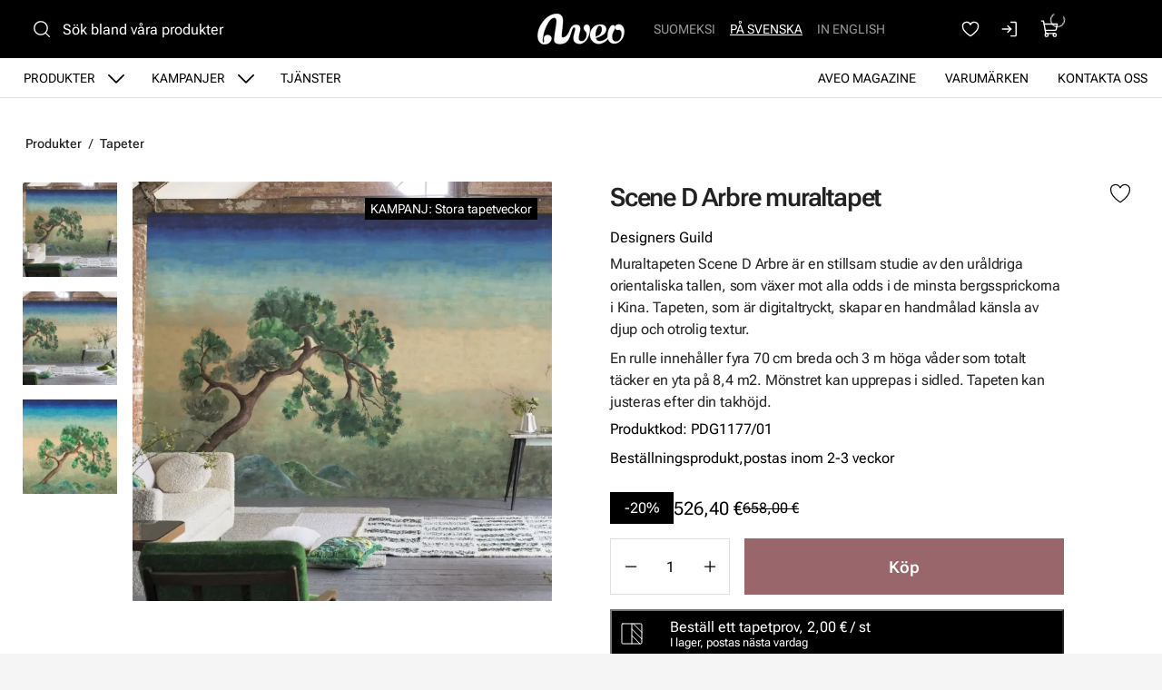

--- FILE ---
content_type: text/html
request_url: https://www.aveo.fi/sv/produkter/tapeter/scene-d-arbre-muraltapet
body_size: 19311
content:
<!DOCTYPE html>
<html lang="sv-FI" data-edit-lang="sv-FI">
	<head>
		<base href="https://www.aveo.fi/"><!--[if lte IE 6]></base><![endif]-->
		<title>Scene D&#039;Arbre - naturtapet från Designers Guild</title>
		<meta charset="utf-8">
		<meta name="viewport" content="width=device-width, initial-scale=1.0">
		<meta http-equiv="Content-Type" content="text/html; charset=utf-8">
		<meta http-equiv="X-UA-Compatible" content="IE=edge" />
        
		<meta name="generator" content="WebAdmin - http://www.creamarketing.com" />
<meta http-equiv="Content-type" content="text/html; charset=utf-8" />
<meta name="description" content="Muraltapeten Scene D Arbre med orientaliska tallar skapar en fridfull atmosfär i ditt rum. En sofistikerad tapet för matsal, sovrum och vardagsrum." />
<link rel="canonical" href="https://www.aveo.fi/sv/produkter/tapeter/scene-d-arbre-muraltapet" />


    <link rel="alternate" hreflang="fi-fi" href="https://www.aveo.fi/tuotteet/tapetit/scene-d-arbre-kuvatapetti" />

    <link rel="alternate" hreflang="sv-fi" href="https://www.aveo.fi/sv/produkter/tapeter/scene-d-arbre-muraltapet" />

    <link rel="alternate" hreflang="sv-se" href="https://www.aveohome.se/produkter/tapeter/scene-d-arbre-muraltapet" />

    <link rel="alternate" hreflang="en-us" href="https://www.aveo.fi/en/products/wallpaper/scene-d-arbre-mural-wallpaper-" />

    <link rel="alternate" hreflang="en-gb" href="https://www.aveohome.se/eng/products/wallpaper/scene-d-arbre-mural-wallpaper-" />

<meta name="twitter:card" content="summary_large_image" />

	<meta property="og:site_name" content="Aveo.fi" />


	<meta property="og:title" content="Scene D&#039;Arbre - naturtapet från Designers Guild" />


	<meta property="og:description" content="Muraltapeten Scene D Arbre med orientaliska tallar skapar en fridfull atmosfär i ditt rum. En sofistikerad tapet för matsal, sovrum och vardagsrum." />


	<meta property="og:image" content="https://www.aveo.fi/assets/ProductCatalog/Mantytapetti-olohuoneeseen-Scene-D-Arbre-Designers-Guildilta-PDG1177-01__PadWzEyMDAsNjMwLCJGRkZGRkYiLDBd_FillWzEyMDAsNjMwXQ.webp" />
	<meta property="og:image:type" content="image/webp" />
	<meta property="og:image:width" content="1200" />
	<meta property="og:image:height" content="630" />


	<meta property="og:url" content="https://www.aveo.fi/sv/produkter/tapeter/scene-d-arbre-muraltapet" />

        <link rel="apple-touch-icon" sizes="180x180" href="/resources/themes/aveo-2022/client/dist/images/favicon/apple-touch-icon.png?m=1758272675">
<link rel="icon" type="image/png" sizes="32x32" href="/resources/themes/aveo-2022/client/dist/images/favicon/favicon-32x32.png?m=1758272675">
<link rel="icon" type="image/png" sizes="16x16" href="/resources/themes/aveo-2022/client/dist/images/favicon/favicon-16x16.png?m=1758272675">
<link rel="mask-icon" href="/resources/themes/aveo-2022/client/dist/images/favicon/safari-pinned-tab.svg?m=1758272675" color="#000000">
<meta name="msapplication-TileColor" content="#ffffff">
<meta name="theme-color" content="#ffffff">
		
		
	
		






	


		

        
	<link rel="stylesheet" type="text/css" href="/resources/themes/aveo-2022/client/dist/styles/productcatalogpage_item.css?m=1758272675" />
<style>:root {
    --brand-color-1-100: #EEE6E7;
    --brand-color-1-400: #b37f85;
    --brand-color-1-500: #AA7177;
    --brand-color-1-600: #99666b;
    --brand-color-1-700: #7a5256;
    --shade-color-0: #ffffff;
    --shade-color-50: #f5f5f5;
    --shade-color-100: #e0e0e0;
    --shade-color-200: #c2c2c2;
    --shade-color-300: #adadad;
    --shade-color-400: #d4d2da;
    --shade-color-500: #858585;
    --shade-color-600: #707070;
    --shade-color-700: #5c5c5c;
    --shade-color-800: #333333;
    --shade-color-900: #222222;
    --shade-color-1000: #000000;
    
    
}</style>
</head>
	
	<body class="Creamarketing\SilverShop\Model\ProductCatalogPage  suggestion-search" lang="sv-FI" data-edit-lang="sv-FI" data-pagejsondata="sv/produkter/tapeter/scene-d-arbre-muraltapet/page-data.json">
        
            <div id="PagePlaceholderTop"></div>
        

        
			<div id="CookieConsent" class="cookie-consent typography"></div>
		

        <button id="skip-content-header" onclick="window.location.hash='';window.location.hash='a-main-content'" aria-label="Gå till huvudinnehåll">
            Gå till huvudinnehåll
        </button>
		
        <div class="site-overlay"></div>

		<div id="fixed-header-indicator" class="header-indicator shopcore shopcore-override" data-rootmargin="44"></div>
<div id="desktop-indicator" class="desktop-indicator"></div>
<div id="desktop-navigation-indicator" class="desktop-indicator"></div>
<header class="header desktop-search search-visible shopcore shopcore-override typography" data-menu-open="false" role="banner" data-first-block="TextImageBlock" data-static="mobile-translations">
    <div class="sticky-container">
        <div class="sticky-content">

            
                <div id="HeaderSearchForm"
	 data-result-container="#SearchResults"
	 data-default-view="#SearchDefault"
	 class=" matomo-search image-search search-left"
	 data-imagesearch-js-url="/resources/themes/shoptheme-core/client/dist/js/imagesearch.js?m=1758272718" data-imagesearch-css-url="/resources/themes/shoptheme-core/client/dist/styles/imagesearch.css?m=1758272718"
	>
	<div class="header-search-inner">
		    <button class="search-dropdown-icon mobile-search-icon accessibility-button" aria-label="Sök">
        <svg xmlns="http://www.w3.org/2000/svg" width="22" height="22" fill="#000000" viewBox="0 0 256 256" aria-hidden="true"><circle cx="116" cy="116" r="84" fill="none" stroke="currentColor" stroke-linecap="round" stroke-linejoin="round" stroke-width="16"></circle><line x1="175.4" y1="175.4" x2="224" y2="224" fill="none" stroke="currentColor" stroke-linecap="round" stroke-linejoin="round" stroke-width="16"></line></svg>
    </button>
    <div class="search-dropdown-icon desktop-search-icon accessibility-button">
        <svg xmlns="http://www.w3.org/2000/svg" width="22" height="22" fill="#000000" viewBox="0 0 256 256" aria-hidden="true"><circle cx="116" cy="116" r="84" fill="none" stroke="currentColor" stroke-linecap="round" stroke-linejoin="round" stroke-width="16"></circle><line x1="175.4" y1="175.4" x2="224" y2="224" fill="none" stroke="currentColor" stroke-linecap="round" stroke-linejoin="round" stroke-width="16"></line></svg>
    </div>
    <div class="search-bar">
        
        
<form id="Form_SearchForm" action="/sv/sok/SearchForm/" method="GET" enctype="application/x-www-form-urlencoded" autocomplete="off">

	
	<p id="Form_SearchForm_error" class="message " style="display: none"></p>
	

	<fieldset>
		
		
			<div id="Form_SearchForm_Search_Holder" class="field text suggestion-input form-group--no-label">
	
	<div class="middleColumn">
		<input type="search" name="Search" class="text suggestion-input form-group--no-label" id="Form_SearchForm_Search" placeholder="Sök bland våra produkter" aria-label="Sök bland våra produkter" data-suggestion-target="SolrSuggestion" data-minimum-search-length="3" />
	</div>
	
	
	
</div>

		
			<div id="AjaxSearchResults" data-url="/sv/sok/SearchForm/field/Results/Search" data-searchurl="https://www.aveo.fi/sv/sok/AdvancedSearchForm">
    <div class="search-container">
        <div class="search-container-inner">
            <div id="SearchResults" class="general-padding">
                
            </div>
            
                <div id="SolrSuggestion" class="suggestion-list" role="list" aria-labelledby="list-heading" tabindex="0">
                    <ul>
                        
                    </ul>
                </div>
            

        
            <div id="SearchImageUpload">
    <button id="image-upload-toggle" type="button" aria-controls="image-upload-container" aria-expanded="false" aria-label="Bildsök">
        <svg xmlns="http://www.w3.org/2000/svg" width="24" height="24" fill="#000000" viewBox="0 0 256 256" aria-hidden="true"><path d="M208,58H179.21L165,36.67A6,6,0,0,0,160,34H96a6,6,0,0,0-5,2.67L76.78,58H48A22,22,0,0,0,26,80V192a22,22,0,0,0,22,22H208a22,22,0,0,0,22-22V80A22,22,0,0,0,208,58Zm10,134a10,10,0,0,1-10,10H48a10,10,0,0,1-10-10V80A10,10,0,0,1,48,70H80a6,6,0,0,0,5-2.67L99.21,46h57.57L171,67.33A6,6,0,0,0,176,70h32a10,10,0,0,1,10,10ZM128,90a42,42,0,1,0,42,42A42,42,0,0,0,128,90Zm0,72a30,30,0,1,1,30-30A30,30,0,0,1,128,162Z"></path></svg>
        Bildsök
    </button>
    <div id="image-upload-container" class="hidden" aria-labelledby="image-upload-toggle">
        <div class="upload-inner">
            <span class="heading-2 visual-search-title">
                <svg xmlns="http://www.w3.org/2000/svg" width="22" height="18" viewBox="0 0 22 18" fill="none">
                    <path d="M19.0162 2.34783H16.2386L14.8728 0.348261C14.7997 0.241192 14.7006 0.153394 14.5843 0.0926468C14.4681 0.0318993 14.3383 7.72874e-05 14.2065 0H7.79352C7.66169 7.72874e-05 7.5319 0.0318993 7.41567 0.0926468C7.29944 0.153394 7.20035 0.241192 7.12718 0.348261L5.76042 2.34783H2.98381C2.346 2.34783 1.73431 2.59519 1.28332 3.03549C0.832317 3.47579 0.578949 4.07297 0.578949 4.69565V15.6522C0.578949 16.2749 0.832317 16.872 1.28332 17.3123C1.73431 17.7526 2.346 18 2.98381 18H19.0162C19.654 18 20.2657 17.7526 20.7167 17.3123C21.1677 16.872 21.4211 16.2749 21.4211 15.6522V4.69565C21.4211 4.07297 21.1677 3.47579 20.7167 3.03549C20.2657 2.59519 19.654 2.34783 19.0162 2.34783ZM19.8178 15.6522C19.8178 15.8597 19.7334 16.0588 19.583 16.2056C19.4327 16.3523 19.2288 16.4348 19.0162 16.4348H2.98381C2.7712 16.4348 2.56731 16.3523 2.41698 16.2056C2.26664 16.0588 2.18219 15.8597 2.18219 15.6522V4.69565C2.18219 4.48809 2.26664 4.28903 2.41698 4.14226C2.56731 3.9955 2.7712 3.91304 2.98381 3.91304H6.19029C6.32229 3.91313 6.45228 3.88138 6.5687 3.82063C6.68512 3.75987 6.78437 3.67199 6.85763 3.56478L8.22239 1.56522H13.7766L15.1424 3.56478C15.2156 3.67199 15.3149 3.75987 15.4313 3.82063C15.5477 3.88138 15.6777 3.91313 15.8097 3.91304H19.0162C19.2288 3.91304 19.4327 3.9955 19.583 4.14226C19.7334 4.28903 19.8178 4.48809 19.8178 4.69565V15.6522ZM11 5.47826C10.128 5.47826 9.27559 5.73071 8.55054 6.20367C7.8255 6.67664 7.2604 7.34889 6.9267 8.13541C6.593 8.92192 6.50569 9.78738 6.67581 10.6223C6.84593 11.4573 7.26584 12.2243 7.88243 12.8262C8.49903 13.4282 9.28462 13.8382 10.1399 14.0042C10.9951 14.1703 11.8816 14.0851 12.6872 13.7593C13.4928 13.4335 14.1814 12.8818 14.6659 12.174C15.1503 11.4661 15.4089 10.6339 15.4089 9.78261C15.4076 8.64142 14.9426 7.54735 14.1161 6.7404C13.2896 5.93346 12.1689 5.47956 11 5.47826ZM11 12.5217C10.4451 12.5217 9.90265 12.3611 9.44126 12.0601C8.97987 11.7591 8.62026 11.3313 8.4079 10.8308C8.19555 10.3303 8.13999 9.77957 8.24824 9.24823C8.3565 8.71689 8.62372 8.22883 9.0161 7.84575C9.40847 7.46268 9.9084 7.2018 10.4526 7.09611C10.9969 6.99042 11.561 7.04466 12.0737 7.25198C12.5864 7.4593 13.0245 7.81038 13.3328 8.26083C13.6411 8.71128 13.8057 9.24086 13.8057 9.78261C13.8057 10.5091 13.5101 11.2058 12.9839 11.7195C12.4577 12.2332 11.7441 12.5217 11 12.5217Z" fill="black"/>
                </svg>
                Bildsök
            </span>
            
<form id="Form_getImageSearchForm" action="/sv/produkter/getImageSearchForm/" method="POST" enctype="application/x-www-form-urlencoded">

	
	<p id="Form_getImageSearchForm_error" class="message " style="display: none"></p>
	

	<fieldset>
		
		
			<div id="Form_getImageSearchForm_ImageUpload_Holder" class="field filepond form-group--no-label">
	
	<div class="middleColumn">
		<input type="text" name="ImageUpload" class="filepond form-group--no-label" id="Form_getImageSearchForm_ImageUpload" data-server="/sv/produkter/getImageSearchForm/field/ImageUpload/search" />
	</div>
	
	
	
</div>

		
		<div class="clear"><!-- --></div>
	</fieldset>

	
	<div class="btn-toolbar">
		
			<input type="submit" name="action_Submit" class="action form-group--no-label" id="Form_getImageSearchForm_action_Submit" />
		
	</div>
	

</form>


            
            <div class="upload-steps step-labels">
                <div class="step active"><span>1.</span> Sök produkter med hjälp av egen bild</div>
                <div class="step"><span>2.</span> Vi söker efter en motsvarande produkt på webbplatsen baserat på bilden!</div>
                
            </div>
        </div>
    </div>
</div>
        
        <button class="search-close accessibility-button" aria-label="Stäng sök">
            <svg xmlns="http://www.w3.org/2000/svg" width="22" height="22" fill="#000000" viewBox="0 0 256 256" aria-hidden="true"><line x1="200" y1="56" x2="56" y2="200" stroke="currentColor" stroke-linecap="round" stroke-linejoin="round" stroke-width="16"></line><line x1="200" y1="200" x2="56" y2="56" stroke="currentColor" stroke-linecap="round" stroke-linejoin="round" stroke-width="16"></line></svg>
        </button>
        <div class="search-loader"></div>
        </div>
    </div>
</div>
		
		<div class="clear"><!-- --></div>
	</fieldset>

	
	<div class="btn-toolbar">
		
			<input type="submit" name="action_FulltextSearch" value="Sök" class="action" id="Form_SearchForm_action_FulltextSearch" />
		
	</div>
	

</form>


    </div>	
		</div>
</div>
            

            <button id="OpenMainMenu" aria-label="Meny" class="general-side-padding"> 
                <span class="main-menu-icon">
                    <span></span>
                    <span></span>
                    <span></span>
                    <span></span>
                </span>
                
            </button>

            <div class="brand-container">
    <a href="/sv/" aria-label="Gå till framsidan" class="brand" rel="home">
    <svg id="b" xmlns="http://www.w3.org/2000/svg" viewBox="0 0 417.44 148.46"><g id="c"><path d="m147.21,95.76c-3.98,6.19-5.9,8.41-7.35,10.07-2.21,2.54-6.62,6.24-12.16,7.76-2.45.67-5.25,1.26-7,1.13-2.28-.16-4.19-2-4.73-3.85-.55-1.86-.56-3.56-.42-5.47.51-7.17,1.23-14.33,1.98-21.48,1.5-14.22,3.61-29.22,4.41-42.61.05-4.75,0-9.43-.4-14.08-.44-5.16-1.9-10.09-4.81-14.44C110.28,3.12,100.81-.17,89.77.61c-9.09.64-19.89,3.44-28.03,7.43-11.22,5.51-20.11,12.95-28.31,21.69C11.24,53.35-3.07,87.05,1.28,117.15c1.11,7.68,3.3,12.16,4.84,14.78,2.74,4.67,6.25,8.21,9.68,10.4,4.02,2.56,4.48,3.76,12.27,5.37,6.46.73,14.76,0,21.62-3.36,5.37-2.71,10.38-7.35,13.97-13.33,1.25-2.08,4.52-11.11,2.33-17.5-5.77-16.78-43.72-16.38-34.37,16.01-.28,3.43-.54,11.77-4.45,9.92-2.92-1.38-2.7-10.13-2.79-12.03-.22-4.65,2.93-22.77,3.82-27.73.98-5.47,3.42-13.23,5.61-19.68,4.26-12.54,9.61-24.62,16.63-35.88,4.29-6.9,9.16-13.32,15.48-18.51,3.4-2.79,7.3-4.56,11.57-5.37,5.9-1.12,10.05,1.18,11.93,6.91.91,2.77,1.46,5.8,1.46,8.71,0,4.66-.38,9.35-1.01,13.97-1.38,10.06-2.92,20.11-4.6,30.13-.27,1.62-2.31,14.12-2.65,16.4-.04.26-.23,1.92-.25,2.05-.53,4.41-.63,5.32-1.02,9.8-.08.69-.16,2.15-.24,2.95-.08.96-.41,3.27-.56,4.67-.28,2.58-.67,4.32-.6,11.1.09,8.86,2.98,14.34,13.37,17.18,2.83.77,5.75,1.36,8.67,1.65,8.83.88,20.51-.35,29.1-4.7,12.32-6.24,14.93-11.53,20.85-23.22.59-1.15,1.69-3.79,2.85-6.93-3.56-6.07-3.43-9.45-7.57-15.16Z" style="fill:#ffffff; stroke:#ffffff; stroke-miterlimit:10;"/><path d="m251.2,69.91c-.55-4.17-1.62-8.14-3.9-11.72-4.73-7.43-16.62-7.1-21.29-.84-3.28,4.38-4.55,9.28-3.61,14.74.7,4.07,2.65,7.5,5.24,10.58,1.61,1.92,3.32,3.76,5,5.62,2.04,2.26,3.18,4.83,3.01,7.98-.14,2.53-.01,5.07-.11,7.59-.15,3.94-.83,7.8-2.35,11.45-3.78,9.09-10.04,15.32-19.82,17.02-8.4,1.46-13.55-2.04-15.46-10.33-1.01-4.39-.73-8.76.23-13.11,1.91-8.68,3.93-17.34,5.72-26.04.77-3.74,1.51-7.57,1.53-11.37.07-10.14-6.77-17.29-16.65-17.82-2.47-.13-4.96-.18-7.43-.02-7.34.46-12.64,3.96-17.63,9.77-2.98,3.47-5.65,8.08-8.67,14.95-2.34,5.33-4.68,12.6-7.82,17.39,2.82,5.61,3.71,11.24,7.03,16.56,2.18-5.66,5.29-14.2,7.09-20,1.21-3.89,2.17-7.87,3.57-11.68,1.2-3.27,2.75-6.42,4.37-9.5.7-1.32,1.83-2.52,3.02-3.41,4.04-3,8.28-1.1,8.94,3.96.18,1.36.04,2.77-.08,4.15-.1,1.13-.35,2.26-.62,3.37-2.22,9.02-4.43,18.05-6.69,27.06-1.46,5.83-2.35,11.68-1.18,17.68,1.78,9.1,6.69,15.71,15.34,18.85,12.97,4.72,25.2,3.12,36.32-5.41,7.36-5.64,12.94-12.84,17.24-21.08,4.49-8.59,7.16-17.8,8.63-27.38.96-6.29,1.85-12.6,1.01-19.01Z" style="fill:#ffffff; stroke:#ffffff; stroke-miterlimit:10;"/><path d="m339.22,110.72c-.08,0-11.9,17.12-34.7,21.25-4.57.83-13.35.67-17.98-3.54-3.62-3.28-5.97-7.74-6.38-11.66,13.51-2.73,25.39-9.28,32.3-13.73,10.06-6.47,19.15-15.81,17.31-30.76-.89-7.19-3.27-11.64-9.4-15.74-.72-.48-3.54-1.96-4.36-2.22-5.93-1.9-10.91-1.99-17.63-1.65-7.37.38-14.4,2-20.87,5.67-10.01,5.67-16.9,14.05-21.18,24.67-2.4,5.95-3.78,12.15-3.9,18.58-.15,8.03,1.84,17.33,6.16,24,5.39,8.33,11.67,14.45,24.11,18.36,3.49,1.1,10.64,1.71,15.39,1.3,9.83-.85,30.59-8.06,42.85-27.16l-1.71-7.39Zm-60.43-16.38c.07-.96.06-1.65.17-2.32,1.35-8.01,3.3-15.85,7.32-22.99,1.11-1.97,2.43-3.84,3.8-5.65.79-1.05,1.8-1.98,2.84-2.79,4.32-3.4,10.36-2.25,13.41,2.36,1.4,2.12,2.58,4.73,2.86,6.65.59,4.08.36,9.78-1.22,16.45-2.04,8.61-8.94,15.55-13.2,18.2-7.01,4.35-12.83,5.97-15.71,7.23-.96-6.23-.54-13.83-.33-15.77,0-.19.05-1.16.07-1.36Z" style="fill:#ffffff; stroke:#ffffff; stroke-miterlimit:10; stroke-width:1.01px;"/><path d="m353.46,58.8c-3.26,3.37-7.55,10.62-10.64,17.26-2.24,4.8-4.46,14.45-5.19,19.41-2.54,17.21-.53,29.76,8.93,40.09,8.89,9.71,24.85,11.54,38.75,4.95,4.84-2.29,9.63-4.98,15.65-11.77,5.13-5.79,10.38-12.42,14.21-28.04,2.8-11.4,1.96-18.65-.17-27.49s-8.37-15.43-11.45-17.6c-7.5-5.27-17.08-4.58-21.87-2.44-4.3,1.92-7.99,5.34-8.8,9.97-.64,3.67-.22,5.65.95,8.2,2.25,4.91,5.36,6.06,7.82,6.61,6.88,1.53,10.45-2.09,14.8.93,1.43.99,7.13,5.03,7.91,15.09.61,7.86-2.27,18.65-4.57,24.09-1.49,3.53-4.53,8.33-8.65,11.38-3.85,3.05-9.25,4.87-14.02,4.77-3.27-.15-7.49.02-12.35-4.41-1.61-1.47-5.08-4.92-6.26-15.37-1.67-14.73,3.4-21.73,11.32-38.26,2.88-6.01,2.16-12.4,1.5-14.29-.55-1.56-1.55-3.13-2.32-3.85-1.1-1.02-2.06-1.52-3.73-2.04-1.83-.57-2.92-.61-4.72-.38-1.46.27-2.47.34-4.44,1.29-1.35.88-1.9,1.15-2.63,1.89" style="fill:#ffffff; stroke-width:0px;"/><path d="m353.46,58.8c-3.26,3.37-7.55,10.62-10.64,17.26-2.24,4.8-4.46,14.45-5.19,19.41-2.54,17.21-.53,29.76,8.93,40.09,8.89,9.71,24.85,11.54,38.75,4.95,4.84-2.29,9.63-4.98,15.65-11.77,5.13-5.79,10.38-12.42,14.21-28.04,2.8-11.4,1.96-18.65-.17-27.49s-8.37-15.43-11.45-17.6c-7.5-5.27-17.08-4.58-21.87-2.44-4.3,1.92-7.99,5.34-8.8,9.97-.64,3.67-.22,5.65.95,8.2,2.25,4.91,5.36,6.06,7.82,6.61,6.88,1.53,10.45-2.09,14.8.93,1.43.99,7.13,5.03,7.91,15.09.61,7.86-2.27,18.65-4.57,24.09-1.49,3.53-4.53,8.33-8.65,11.38-3.85,3.05-9.25,4.87-14.02,4.77-3.27-.15-7.49.02-12.35-4.41-1.61-1.47-5.08-4.92-6.26-15.37-1.67-14.73,3.4-21.73,11.32-38.26,2.88-6.01,2.16-12.4,1.5-14.29-.55-1.56-1.55-3.13-2.32-3.85-1.1-1.02-2.06-1.52-3.73-2.04-1.83-.57-2.92-.61-4.72-.38-1.46.27-2.47.34-4.44,1.29-1.35.88-1.9,1.15-2.63,1.89" style="fill:none; stroke:#ffffff; stroke-miterlimit:10;"/></g></svg>
    </a>
</div> 

            <div class="navigation-area">
                <div class="navigation-container">
    <nav class="navigation main-navigation " data-level="0" data-current-level="2">
        <ul>
            	  
                <li class='current' >
    <a href="sv/produkter" class="menu-link menu-icons has-sub" data-title="Produkter" aria-label="Gå till sidan Produkter" >
        
        Produkter
    </a>
    
        <!-- Toggle SubItems Link --> 
        <button class="toggle-submenu" aria-expanded="false" aria-label="Visa undermeny från sidan Produkter">
            <svg xmlns="http://www.w3.org/2000/svg" width="26" height="26" fill="#000000" viewBox="0 0 256 256" aria-hidden="true"><polyline points="208 96 128 176 48 96" fill="none" stroke="currentColor" stroke-linecap="round" stroke-linejoin="round" stroke-width="16"></polyline></svg>
        </button>

        <!-- Subnavigation via fetch. -->
        
    
    <div id="Submenu-9" style="--navigation-count: 11" data-level="1" data-current-level="2" class="navigation sub-navigation sub level1" data-url="/sv/produkter/RenderSubmenu">
        <button class="close-submenu-button" aria-label="Stäng meny">
            <svg xmlns="http://www.w3.org/2000/svg" width="28" height="28" fill="#000000" viewBox="0 0 256 256" aria-hidden="true"><line x1="200" y1="56" x2="56" y2="200" stroke="currentColor" stroke-linecap="round" stroke-linejoin="round" stroke-width="16"></line><line x1="200" y1="200" x2="56" y2="56" stroke="currentColor" stroke-linecap="round" stroke-linejoin="round" stroke-width="16"></line></svg>
        </button>
        <div class="sub-navigation-wrapper">
            <ul>
                <li class="go-back">
                    <button class="close-submenu" aria-label="Tillbaka">
                        <svg xmlns="http://www.w3.org/2000/svg" width="26" height="26" fill="#000000" viewBox="0 0 256 256" aria-hidden="true"><polyline points="208 96 128 176 48 96" fill="none" stroke="currentColor" stroke-linecap="round" stroke-linejoin="round" stroke-width="16"></polyline></svg>
                        <span class="go-back-label">Tillbaka</span>
                    </button>
                </li>
                <li class="current current-header">
                    <a class="go-to" href="sv/produkter" aria-label="Gå till sidan Produkter" >                        
                    <span class="go-to-label  visible">Gå till</span>                        
                    <span class="go-to-page-title">Produkter</span>
                    </a>
                </li>
                
            </ul>
        </div>
    </div>


    
</li>
            	  
                <li data-linkingmode='14' >
    <a href="sv/kampanjer" class="menu-link menu-icons has-sub" data-title="Kampanjer" aria-label="Gå till sidan Kampanjer" >
        
        Kampanjer
    </a>
    
        <!-- Toggle SubItems Link --> 
        <button class="toggle-submenu" aria-expanded="false" aria-label="Visa undermeny från sidan Kampanjer">
            <svg xmlns="http://www.w3.org/2000/svg" width="26" height="26" fill="#000000" viewBox="0 0 256 256" aria-hidden="true"><polyline points="208 96 128 176 48 96" fill="none" stroke="currentColor" stroke-linecap="round" stroke-linejoin="round" stroke-width="16"></polyline></svg>
        </button>

        <!-- Subnavigation via fetch. -->
        
    <div id="Submenu-14" data-level="1" data-current-level="0" class="campaign-menu swiper-menu navigation sub-navigation sub level1" data-url="/sv/kampanjer/RenderSubmenu">
    
        <button class="close-submenu-button" aria-label="Stäng kampanjmeny">
            <svg xmlns="http://www.w3.org/2000/svg" width="28" height="28" fill="#000000" viewBox="0 0 256 256" aria-hidden="true"><line x1="200" y1="56" x2="56" y2="200" stroke="currentColor" stroke-linecap="round" stroke-linejoin="round" stroke-width="16"></line><line x1="200" y1="200" x2="56" y2="56" stroke="currentColor" stroke-linecap="round" stroke-linejoin="round" stroke-width="16"></line></svg>
        </button>
        <div class="sub-navigation-wrapper swiper" data-id="Submenu-14" data-count="2">
    
        <ul class="swiper-wrapper">
            <li class="go-back">
                <button class="close-submenu" aria-label="Tillbaka">
                    <svg xmlns="http://www.w3.org/2000/svg" width="26" height="26" fill="#000000" viewBox="0 0 256 256" aria-hidden="true"><polyline points="208 96 128 176 48 96" fill="none" stroke="currentColor" stroke-linecap="round" stroke-linejoin="round" stroke-width="16"></polyline></svg>
                    <span class="go-back-label">Tillbaka</span>
                </button>
            </li>
            <li class="current current-header">
                <a class="go-to" href="sv/kampanjer" aria-label="Gå till sidan Kampanjer" >                        
                <span class="go-to-label">Gå till</span>                        
                <span class="go-to-page-title">Kampanjer</span>
                </a>
            </li>
            
        </ul>
        <div class="swiper-buttons">
            <button data-id="Submenu-14" class="swiper-button swiper-button-prev accessibility-button content-autocontrast" aria-label="Föregående">
                <svg xmlns="http://www.w3.org/2000/svg" width="44" height="44" fill="#000000" viewBox="0 0 256 256" aria-hidden="true"><circle cx="128" cy="128" r="96" fill="none" stroke="currentColor" stroke-miterlimit="10" stroke-width="10"></circle><polyline points="144 92 104 128 144 164" fill="none" stroke="currentColor" stroke-linecap="round" stroke-linejoin="round" stroke-width="10"></polyline></svg>
            </button>
            <button data-id="Submenu-14" class="swiper-button swiper-button-next accessibility-button content-autocontrast" aria-label="Nästa">
                <svg xmlns="http://www.w3.org/2000/svg" width="44" height="44" fill="#000000" viewBox="0 0 256 256" aria-hidden="true"><circle cx="128" cy="128" r="96" fill="none" stroke="currentColor" stroke-miterlimit="10" stroke-width="10"></circle><polyline points="116 92 156 128 116 164" fill="none" stroke="currentColor" stroke-linecap="round" stroke-linejoin="round" stroke-width="10"></polyline></svg>
            </button>
        </div>
    
        </div>
    
</div>

    
</li>
            	  
                <li data-linkingmode='62' >
    <a href="sv/palvelut" class="menu-link" data-title="Tjänster" aria-label="Gå till sidan Tjänster" >
        
        Tjänster
    </a>
    
</li>
            	  
                <li data-linkingmode='57'  data-alignment="right">
    <a href="sv/kontakta-oss" class="menu-link" data-title="Kontakta oss" aria-label="Gå till sidan Kontakta oss" >
        
        Kontakta oss
    </a>
    
</li>
            	  
                <li data-linkingmode='18'  data-alignment="right">
    <a href="sv/varumarken" class="menu-link" data-title="Varumärken" aria-label="Gå till sidan Varumärken" >
        
        Varumärken
    </a>
    
</li>
            	  
                <li data-linkingmode='58'  data-alignment="right">
    <a href="sv/aveo-magazine" class="menu-link" data-title="Aveo Magazine" aria-label="Gå till sidan Aveo Magazine" >
        
        Aveo Magazine
    </a>
    
</li>
            
        </ul>
    </nav>
</div>

            </div>

            <div class="header-visible-container">

                
	<div class="PageTranslations default mobile-menu-visible ">
        
            
            <ul class="translations">
                
                    
                    <li class="translation fi-fi" data-locale="fi-fi">
                        <a class="link" href="https://www.aveo.fi/tuotteet/tapetit/scene-d-arbre-kuvatapetti" hreflang="fi-fi" title="Suomeksi">Suomeksi</a>
                    </li>
                
                    
                    <li class="translation sv-fi" data-locale="sv-fi">
                        <a class="current" href="https://www.aveo.fi/sv/produkter/tapeter/scene-d-arbre-muraltapet" hreflang="sv-fi" title="På svenska">På svenska</a>
                    </li>
                
                    
                    <li class="translation en-us" data-locale="en-us">
                        <a class="link" href="https://www.aveo.fi/en/products/wallpaper/scene-d-arbre-mural-wallpaper-" hreflang="en-us" title="In English">In English</a>
                    </li>
                
            </ul>
        
	</div>

                
                
    <div id="HeaderFavorites">
        <a href="/sv/favoriter/" class="account-icon accessibility-button" aria-label="Favoriter">
            <svg xmlns="http://www.w3.org/2000/svg" width="22" height="22" fill="#000000" viewBox="0 0 256 256" aria-hidden="true"><path d="M128,216S28,160,28,92A52,52,0,0,1,128,72h0A52,52,0,0,1,228,92C228,160,128,216,128,216Z" fill="none" stroke="currentColor" stroke-linecap="round" stroke-linejoin="round" stroke-width="16"></path></svg>
        </a> 
    </div>


                <div id="HeaderAccount">
    	
        
        <a class="login-icon accessibility-button" href="Security/login?BackURL=/sv/produkter/" aria-label="Logga in">
            <svg xmlns="http://www.w3.org/2000/svg" width="22" height="22" fill="#000000" viewBox="0 0 256 256" aria-hidden="true"><polyline points="94 170 136 128 94 86" fill="none" stroke="currentColor" stroke-linecap="round" stroke-linejoin="round" stroke-width="16"></polyline><line x1="24" y1="128" x2="136" y2="128" fill="none" stroke="currentColor" stroke-linecap="round" stroke-linejoin="round" stroke-width="16"></line><path d="M136,40h56a8,8,0,0,1,8,8V208a8,8,0,0,1-8,8H136" fill="none" stroke="currentColor" stroke-linecap="round" stroke-linejoin="round" stroke-width="16"></path></svg>
        </a>
        
    		
</div>

                <div id="HeaderCart">
    <button class="cart-icon accessibility-button" aria-label="Visa köpkorg">
        <svg xmlns="http://www.w3.org/2000/svg" width="22" height="22" fill="#000000" viewBox="0 0 256 256" aria-hidden="true"><path d="M184,184H69.8L41.9,30.6A8,8,0,0,0,34.1,24H16" fill="none" stroke="currentColor" stroke-linecap="round" stroke-linejoin="round" stroke-width="16"></path><circle cx="80" cy="204" r="20" fill="none" stroke="currentColor" stroke-linecap="round" stroke-linejoin="round" stroke-width="16"></circle><circle cx="184" cy="204" r="20" fill="none" stroke="currentColor" stroke-linecap="round" stroke-linejoin="round" stroke-width="16"></circle><path d="M62.5,144H188.1a15.9,15.9,0,0,0,15.7-13.1L216,64H48" fill="none" stroke="currentColor" stroke-linecap="round" stroke-linejoin="round" stroke-width="16"></path></svg>
        <span id="ProductCartCount" data-count="0"></span>  
    </button>
    <div id="CartContent">
        <button id="CloseCart" class="accessibility-button" aria-label="Stäng köpkorg">
            <svg xmlns="http://www.w3.org/2000/svg" width="28" height="28" fill="#000000" viewBox="0 0 256 256" aria-hidden="true"><line x1="200" y1="56" x2="56" y2="200" stroke="currentColor" stroke-linecap="round" stroke-linejoin="round" stroke-width="16"></line><line x1="200" y1="200" x2="56" y2="56" stroke="currentColor" stroke-linecap="round" stroke-linejoin="round" stroke-width="16"></line></svg>
        </button>
        <div class="cart-container shopcore shopcore-override HeaderCart" data-render-link="/sv/produkter/RenderCart" data-cart-item-count="">
    
        <div class="cart-icon">
            <div class="heading-3 cart-title">
                
                Varukorg
                </div>
            
                <a class="accessibility-button cart-edit" href="/sv/kopkorg/" aria-label="Redigera varukorg">
                    Redigera varukorg
                </a>
            
        </div>
        
            Det finns inga produkter i din varukorg.
        
        <div class="cart-actions">
            
        </div>
    
</div>
        <div class="cart-container shopcore shopcore-override HeaderCart" data-render-link="/sv/produkter/RenderQuotationCart" data-cart-item-count="">
    
</div>

    </div>
</div>

                <div id="AddedProductPopup" class="typography">
    <div class="added-product-container">
        <div class="added-product-text">
            Produkten tillsatt:
        </div>
        <div id="AddedProduct">
        </div>
    </div>
	
	<div class="added-product-buttons">
		<button class="accessibility-button-dark" aria-label="Fortsätt handla" onclick="javascript:document.getElementById('AddedProductPopup').classList.remove('visible');document.body.classList.remove('overlay');">
            Fortsätt handla
        </button>
	
		<a class="accessibility-button call-to-action-brand" href="/sv/kassa/" aria-label="Kassa">
            Kassa
		</a>
	</div>
</div>
            </div>
        </div>
    </div>
    
        <div class="static-container mobile-menu-visible">
            <div class="static-container-inner">
                <div class='IconTextBorderBlockContent typography'>
                    <div class="column-blocks">
                        
                    </div>
                </div>
                
	<div class="PageTranslations default mobile-menu-visible ">
        
            
            <ul class="translations">
                
                    
                    <li class="translation fi-fi" data-locale="fi-fi">
                        <a class="link" href="https://www.aveo.fi/tuotteet/tapetit/scene-d-arbre-kuvatapetti" hreflang="fi-fi" title="Suomeksi">Suomeksi</a>
                    </li>
                
                    
                    <li class="translation sv-fi" data-locale="sv-fi">
                        <a class="current" href="https://www.aveo.fi/sv/produkter/tapeter/scene-d-arbre-muraltapet" hreflang="sv-fi" title="På svenska">På svenska</a>
                    </li>
                
                    
                    <li class="translation en-us" data-locale="en-us">
                        <a class="link" href="https://www.aveo.fi/en/products/wallpaper/scene-d-arbre-mural-wallpaper-" hreflang="en-us" title="In English">In English</a>
                    </li>
                
            </ul>
        
	</div>

            </div>
        </div>
    
</header>


		
		<div id="a-main-content" class="main" role="main">
			<div class="content-container typography">
	<article class="product-catalog-page-container shopcore shopcore-override">
		
			
	<div id="Product">
		<script type="application/ld+json">{"@context":"https:\/\/schema.org\/","@type":"Product","name":"Scene D Arbre muraltapet","sku":"PDG1177\/01","url":"https:\/\/www.aveo.fi\/sv\/produkter\/tapeter\/scene-d-arbre-muraltapet","identifier":"https:\/\/www.aveo.fi\/sv\/produkter\/tapeter\/scene-d-arbre-muraltapet","description":"<p>Muraltapeten Scene D Arbre \u00e4r en stillsam studie av den ur\u00e5ldriga orientaliska tallen, som v\u00e4xer mot alla odds i de minsta bergssprickorna i Kina. Tapeten, som \u00e4r digitaltryckt, skapar en handm\u00e5lad k\u00e4nsla av djup och otrolig textur.&nbsp;<\/p>\n<p>En rulle inneh\u00e5ller fyra 70 cm breda och 3 m h\u00f6ga v\u00e5der som totalt t\u00e4cker en yta p\u00e5 8,4 m2. M\u00f6nstret kan upprepas i sidled. Tapeten kan justeras efter din takh\u00f6jd.&nbsp;<\/p>","brand":{"@type":"Brand","name":"Designers Guild"},"offers":{"@type":"Offer","priceCurrency":"EUR","price":526.4,"availability":"Instock","url":"https:\/\/www.aveo.fi\/sv\/produkter\/tapeter\/scene-d-arbre-muraltapet"},"image":["https:\/\/www.aveo.fi\/assets\/ProductCatalog\/Mantytapetti-olohuoneeseen-Scene-D-Arbre-Designers-Guildilta-PDG1177-01.webp","https:\/\/www.aveo.fi\/assets\/ProductCatalog\/Olohuoneen-puutapetti-Scene-D-Arbre-Designers-Guildilta-PDG1177-01.webp","https:\/\/www.aveo.fi\/assets\/ProductCatalog\/Scene-D-Arbre-mantytapetti-Designers-Guildilta-PDG1177-01.webp"]}</script>
        
        <div class="product-item-top-container general-padding">
            <div class="product-item-top-content">
                <div class="product-block grid-full">
                    <div class="product-breadcrumbs breadcrumbs">
                        
	<nav class="breadcrumbs-wrapper" aria-label="Brödsmulor">
        <ol class="breadcrumbs-inner">
            
                
                    <li>
                        <a href="/sv/produkter/" class="breadcrumb-1">Produkter</a>
                    </li>
                
            
                
                    <li>
                        <a href="/sv/produkter/tapeter" class="breadcrumb-2">Tapeter</a>
                    </li>
                
            
        </ol>
	</nav>

                    </div>
                </div>

                <div class="product-title">
                    <h1>Scene D Arbre muraltapet</h1>
                    
    <button id="ProductFavoriteStatus-5748" class="favorite-product-icon product-action favorite" data-class="Product" data-favorite="false" data-id="5748" data-url="/sv/produkter//FavoriteProduct/" aria-pressed="false" title="Lägg till eller ta bort favoritprodukt">
        <svg xmlns="http://www.w3.org/2000/svg" class="ionicon" viewBox="0 0 512 512" aria-hidden="true"><path d="M352.92 80C288 80 256 144 256 144s-32-64-96.92-64c-52.76 0-94.54 44.14-95.08 96.81-1.1 109.33 86.73 187.08 183 252.42a16 16 0 0018 0c96.26-65.34 184.09-143.09 183-252.42-.54-52.67-42.32-96.81-95.08-96.81z" fill="none" stroke="currentColor" stroke-linecap="round" stroke-linejoin="round" stroke-width="22"/></svg>
    </button>

                </div>

                <div class="product-block product-images no-swiper" data-thumbnail-position="Left">
                    
                        <div class="product-item-campaign-label">
                            
                                
                                    <a href="/sv/kampanjer/kampanj-stora-tapetveckor" class="campaign-title" aria-label="KAMPANJ: Stora tapetveckor">
                                        <span>KAMPANJ: Stora tapetveckor</span>
                                    </a>
                                
                            
                        </div>
                    
                    
    <a id="skip-content-productimages" href="https://www.aveo.fi/sv/produkter/tapeter/scene-d-arbre-muraltapet#a-product-actions" aria-label="Hoppa över bilder">
		Hoppa över bilder
	</a>
    <div class="product-slideshow swiper">
        <div class="swiper-wrapper">
            
                
                    <div class="product-slideshow-slide swiper-slide">
                        <a href="/assets/ProductCatalog/Mantytapetti-olohuoneeseen-Scene-D-Arbre-Designers-Guildilta-PDG1177-01.webp" data-thumbnail="/assets/ProductCatalog/Mantytapetti-olohuoneeseen-Scene-D-Arbre-Designers-Guildilta-PDG1177-01__PadWzEyMCwxMjAsIkZGRkZGRiIsMF0.webp" title="Mantytapetti olohuoneeseen Scene D Arbre Designers Guildilta PDG1177 01"> 
                            <picture>
                                
                                    <source srcset="/assets/ProductCatalog/Mantytapetti-olohuoneeseen-Scene-D-Arbre-Designers-Guildilta-PDG1177-01__PadWzY2OCw2NjgsIkZGRkZGRiIsMF0_Avif~webp.avif" media="(min-width: 421px)" type="image/avif" />
                                
                                <source srcset="/assets/ProductCatalog/Mantytapetti-olohuoneeseen-Scene-D-Arbre-Designers-Guildilta-PDG1177-01__PadWzY2OCw2NjgsIkZGRkZGRiIsMF0.webp" media="(min-width: 421px)" />
                                
                                    <source srcset="/assets/ProductCatalog/Mantytapetti-olohuoneeseen-Scene-D-Arbre-Designers-Guildilta-PDG1177-01__PadWzM4OCwzODgsIkZGRkZGRiIsMF0_Avif~webp.avif" type="image/avif" />
                                
                                <img class="productImage" src="/assets/ProductCatalog/Mantytapetti-olohuoneeseen-Scene-D-Arbre-Designers-Guildilta-PDG1177-01__PadWzM4OCwzODgsIkZGRkZGRiIsMF0.webp" data-expand="-1" data-variation="" data-attributes="" width="388" height="388" alt="Mantytapetti olohuoneeseen Scene D Arbre Designers Guildilta PDG1177 01 image" />
                            </picture>
                        </a>
                    </div>
                
                    <div class="product-slideshow-slide swiper-slide">
                        <a href="/assets/ProductCatalog/Olohuoneen-puutapetti-Scene-D-Arbre-Designers-Guildilta-PDG1177-01.webp" data-thumbnail="/assets/ProductCatalog/Olohuoneen-puutapetti-Scene-D-Arbre-Designers-Guildilta-PDG1177-01__PadWzEyMCwxMjAsIkZGRkZGRiIsMF0.webp" title="Olohuoneen puutapetti Scene D Arbre Designers Guildilta PDG1177 01"> 
                            <picture>
                                
                                <source data-srcset="/assets/ProductCatalog/Olohuoneen-puutapetti-Scene-D-Arbre-Designers-Guildilta-PDG1177-01__PadWzY2OCw2NjgsIkZGRkZGRiIsMF0.webp" media="(min-width: 421px)" />
                                
                                <img class="lazyload productImage" src="[data-uri]" data-src="/assets/ProductCatalog/Olohuoneen-puutapetti-Scene-D-Arbre-Designers-Guildilta-PDG1177-01__PadWzM4OCwzODgsIkZGRkZGRiIsMF0.webp" data-expand="-1" data-variation="" data-attributes="" width="388" height="388" alt="Olohuoneen puutapetti Scene D Arbre Designers Guildilta PDG1177 01 image" />
                            </picture>
                        </a>
                    </div>
                
                    <div class="product-slideshow-slide swiper-slide">
                        <a href="/assets/ProductCatalog/Scene-D-Arbre-mantytapetti-Designers-Guildilta-PDG1177-01.webp" data-thumbnail="/assets/ProductCatalog/Scene-D-Arbre-mantytapetti-Designers-Guildilta-PDG1177-01__PadWzEyMCwxMjAsIkZGRkZGRiIsMF0.webp" title="Scene D Arbre mantytapetti Designers Guildilta PDG1177 01"> 
                            <picture>
                                
                                <source data-srcset="/assets/ProductCatalog/Scene-D-Arbre-mantytapetti-Designers-Guildilta-PDG1177-01__PadWzY2OCw2NjgsIkZGRkZGRiIsMF0.webp" media="(min-width: 421px)" />
                                
                                <img class="lazyload productImage" src="[data-uri]" data-src="/assets/ProductCatalog/Scene-D-Arbre-mantytapetti-Designers-Guildilta-PDG1177-01__PadWzM4OCwzODgsIkZGRkZGRiIsMF0.webp" data-expand="-1" data-variation="" data-attributes="" width="388" height="388" alt="Scene D Arbre mantytapetti Designers Guildilta PDG1177 01 image" />
                            </picture>
                        </a>
                    </div>
                
            
            
        </div>
    </div>
    
    
        <div class="product-slide-nav-container">
            <button class="accessibility-button swiper-button swiper-button-prev" aria-label="Föregående" tabindex="-1">
                <svg xmlns="http://www.w3.org/2000/svg" width="32" height="32" fill="#000000" viewBox="0 0 256 256" aria-hidden="true"><polyline points="160 208 80 128 160 48" fill="none" stroke="currentColor" stroke-linecap="round" stroke-linejoin="round" stroke-width="16"></polyline></svg>
            </button>
            <div class="product-slide-nav-wrapper swiper">
                <div class="product-slideshow-nav swiper-wrapper">
                    
                        
                            <a class="nav-slide swiper-slide" href="https://www.aveo.fi/sv/produkter/tapeter/scene-d-arbre-muraltapet#" aria-label="Mantytapetti olohuoneeseen Scene D Arbre Designers Guildilta PDG1177 01" tabindex="-1" class="current">
                                <picture class="imageembed-image">
                                    <img class="lazyload" data-expand="-1" data-variation="" data-attributes="" data-image-id="58008" src="[data-uri]" data-src="/assets/ProductCatalog/Mantytapetti-olohuoneeseen-Scene-D-Arbre-Designers-Guildilta-PDG1177-01__FillWzEyMCwxMjBd.webp" width="120" height="120" alt="Mantytapetti olohuoneeseen Scene D Arbre Designers Guildilta PDG1177 01">
                                </picture>
                            </a>
                        
                            <a class="nav-slide swiper-slide" href="https://www.aveo.fi/sv/produkter/tapeter/scene-d-arbre-muraltapet#" aria-label="Olohuoneen puutapetti Scene D Arbre Designers Guildilta PDG1177 01" tabindex="-1" >
                                <picture class="imageembed-image">
                                    <img class="lazyload" data-expand="-1" data-variation="" data-attributes="" data-image-id="58009" src="[data-uri]" data-src="/assets/ProductCatalog/Olohuoneen-puutapetti-Scene-D-Arbre-Designers-Guildilta-PDG1177-01__FillWzEyMCwxMjBd.webp" width="120" height="120" alt="Olohuoneen puutapetti Scene D Arbre Designers Guildilta PDG1177 01">
                                </picture>
                            </a>
                        
                            <a class="nav-slide swiper-slide" href="https://www.aveo.fi/sv/produkter/tapeter/scene-d-arbre-muraltapet#" aria-label="Scene D Arbre mantytapetti Designers Guildilta PDG1177 01" tabindex="-1" >
                                <picture class="imageembed-image">
                                    <img class="lazyload" data-expand="-1" data-variation="" data-attributes="" data-image-id="58007" src="[data-uri]" data-src="/assets/ProductCatalog/Scene-D-Arbre-mantytapetti-Designers-Guildilta-PDG1177-01__FillWzEyMCwxMjBd.webp" width="120" height="120" alt="Scene D Arbre mantytapetti Designers Guildilta PDG1177 01">
                                </picture>
                            </a>
                        
                    
                    
                </div>
            </div>
            <button class="accessibility-button swiper-button swiper-button-next" aria-label="Nästa" tabindex="-1">
                <svg xmlns="http://www.w3.org/2000/svg" width="32" height="32" fill="#000000" viewBox="0 0 256 256" aria-hidden="true"><polyline points="160 208 80 128 160 48" fill="none" stroke="currentColor" stroke-linecap="round" stroke-linejoin="round" stroke-width="16"></polyline></svg>
            </button>
        </div>
    

                </div>

                <div id="a-product-actions"></div>
                
                <div class="product-block product-item-info">
                    
                    
                        <div class="product-manufacturer">
                            Designers Guild
                        </div>
                    
                    
                    
                        <div class="product-short-description">
                            <p>Muraltapeten Scene D Arbre är en stillsam studie av den uråldriga orientaliska tallen, som växer mot alla odds i de minsta bergssprickorna i Kina. Tapeten, som är digitaltryckt, skapar en handmålad känsla av djup och otrolig textur.&nbsp;</p>
<p>En rulle innehåller fyra 70 cm breda och 3 m höga våder som totalt täcker en yta på 8,4 m2. Mönstret kan upprepas i sidled. Tapeten kan justeras efter din takhöjd.&nbsp;</p>
                        </div>
                    

                    
                        <div class="product-reference has-product-code">
                            <span>Produktkod</span><span>:</span> <span class="InternalItemID">PDG1177/01</span>
                        </div>
                    

                    
                    
                    <div id="ProductActions" class="shopcore shopcore-override">
    
    
<form id="AddProductForm_AddProductForm" action="/sv/produkter/tapeter/scene-d-arbre-muraltapet/AddProductForm" method="POST" enctype="application/x-www-form-urlencoded" class="addproductform add-to-cart">

	
	<p id="AddProductForm_AddProductForm_error" class="message " style="display: none"></p>
	

	<fieldset>
		
		
			<div class="product-stock-holder">
    
        <span>Beställningsprodukt,</span>
        <span>postas inom 2-3 veckor</span>
    
</div>


    <div id="ProductPrice" class="product-price-tag">
        
            <div class="discounted" >
                <div class="starting-discount" style="display: none;">-20%</div>
                <span class="discount-percent-product">-20%</span>
            </div>
            
            <div class="price-value">
                
                    526,40 €
                
            </div>
            <div class="original-price">
                
                    <span>
                        658,00 €
                    </span>
                
            </div>
        
    </div>

		
			<div class="CompositeField field CompositeField composite form-group--no-label " id="AddProductForm_AddProductForm_CombinedField_Holder">
	

	<button type="button" class="button minus" data-quantity="minus" data-field="Quantity" aria-label="Minska antal">
    
        <svg xmlns="http://www.w3.org/2000/svg" class="ionicon" viewBox="0 0 512 512" aria-hidden="true"><path fill="none" stroke="currentColor" stroke-linecap="round" stroke-linejoin="round" stroke-width="32" d="M400 256H112"/></svg>
    
</button>
	

	
		<div id="AddProductForm_AddProductForm_Quantity_Holder" class="field numeric text">
	<label class="left" for="AddProductForm_AddProductForm_Quantity">Antal</label>
	<div class="middleColumn">
		<input type="text" name="Quantity" value="1" class="numeric text" id="AddProductForm_AddProductForm_Quantity" required="required" aria-required="true" min="1" data-increment="1" aria-label="Antal" />
	</div>
	
	
	
</div>

	

	
		<button type="button" class="button plus" data-quantity="plus" data-field="Quantity" aria-label="Öka antal">
    
        <svg xmlns="http://www.w3.org/2000/svg" class="ionicon" viewBox="0 0 512 512" aria-hidden="true"><path fill="none" stroke="currentColor" stroke-linecap="round" stroke-linejoin="round" stroke-width="32" d="M256 112v288M400 256H112"/></svg>
    
</button>
	

	
		<button type="submit" name="action_addtocart" value="Köp" class="action" id="AddProductForm_AddProductForm_action_addtocart" aria-label="Köp Scene D Arbre muraltapet">
		<span>Köp</span>
	</button>
</div>

		
			<input type="hidden" name="Currency" value="€" class="hidden form-group--no-label" id="AddProductForm_AddProductForm_Currency" />
		
		<div class="clear"><!-- --></div>
	</fieldset>

	
	<div class="btn-toolbar">
		
			<button type="submit" name="action_addSampleToCart" value="Beställ ett tapetprov, 2,00 € / st" class="action has-stock-message" id="action_addSampleToCart">
		
                        <div class='sample-text'>Beställ ett tapetprov, 2,00 € / st</div> <div class='stock-message'>I lager, postas nästa vardag</div>
                        
                    
	</button>
		
	</div>
	

</form>


    
    
<div class="product-price-history">
    <button id="PriceHistory" class="accessibility-button"
        aria-controls="PriceHistoryPopup"
        aria-expanded="false"
        aria-label="Prishistorik för webbutiken"
        data-title="Välj en variation för att visa prishistorik"
        data-aria-label="Prishistorik för webbutiken">
        <svg id="b" xmlns="http://www.w3.org/2000/svg" viewBox="0 0 16.25 15" width="24" height="24" aria-hidden="true"><g id="c"><path d="M16.25,7.5c0,4.1-3.3,7.44-7.4,7.5h-.1c-1.92,0-3.76-.73-5.15-2.05-.25-.24-.26-.63-.02-.88s.63-.26,.88-.02c2.51,2.37,6.47,2.25,8.84-.26s2.25-6.47-.26-8.84c-2.46-2.32-6.32-2.26-8.71,.13,0,0-.01,.01-.02,.02l-2.08,1.9h2.14c.35,0,.62,.28,.62,.62s-.28,.62-.62,.62H.62c-.35,0-.62-.28-.62-.62V1.87c0-.35,.28-.62,.62-.62s.62,.28,.62,.62v2.33L3.46,2.19c2.93-2.92,7.68-2.91,10.61,.02,1.4,1.41,2.19,3.31,2.19,5.29Z"/><path d="M11.56,9.57c.15,.17,.14,.42-.03,.57,0,0,0,0,0,0-1.17,1.04-2.96,.94-4-.22-.34-.38-.57-.85-.67-1.35h-.46c-.22,0-.4-.18-.4-.4s.18-.4,.4-.4h.4v-.54h-.4c-.22,0-.4-.18-.4-.4s.18-.4,.4-.4h.46c.3-1.53,1.78-2.54,3.32-2.24,.5,.1,.97,.33,1.35,.67,.17,.15,.18,.4,.03,.57-.15,.17-.4,.18-.57,.03-.83-.74-2.11-.67-2.86,.16-.21,.23-.36,.51-.44,.81h1.95c.22,0,.4,.18,.4,.4s-.18,.4-.4,.4h-2.02v.54h1.48c.22,0,.4,.18,.4,.4s-.18,.4-.4,.4h-1.41c.3,1.08,1.41,1.71,2.49,1.41,.3-.08,.58-.23,.81-.44,.17-.15,.42-.13,.57,.03Z"/></g></svg>
        Prishistorik för webbutiken
    </button>
    <div id="PriceHistoryPopup">
        <div id="ClosePriceHistory" class="accessibility-button">
            <svg xmlns="http://www.w3.org/2000/svg" width="28" height="28" fill="#000000" viewBox="0 0 256 256" aria-hidden="true"><line x1="200" y1="56" x2="56" y2="200" stroke="currentColor" stroke-linecap="round" stroke-linejoin="round" stroke-width="16"></line><line x1="200" y1="200" x2="56" y2="56" stroke="currentColor" stroke-linecap="round" stroke-linejoin="round" stroke-width="16"></line></svg>
        </div>
        <div class="price-history-recent">
            <span class="cheapest-price-label">Lägsta priset under de senaste 30 dagarna</span>
            
            <div class="cheapest-price">
                526,40 €
            </div>
        </div>
        <div class="price-history-current">
            <div class="price-history-current-label">
                Nuvarande pris
            </div>
            <div class="current-price">
                
                
                    526,40 €
                
            </div>
        </div>
    </div>
</div>

</div>
                    
                        <div class="product-page-info">
                            <div class="column-blocks">
                                
                                    <div class="icon-text-item">
                                        <div class="text-container content-autocontrast">
                                            
                                            <a href="https://www.aveohome.se/kontakta-oss" class="column-item" aria-label="Kunnig och vänlig kundservice https://www.aveohome.se/kontakta-oss">
                                                <svg xmlns="http://www.w3.org/2000/svg" viewBox="0 0 256 256"><rect width="22" height="22" fill="none"/><path d="M96,176H30a6,6,0,0,1-6-6V104A72,72,0,0,1,96,32h0a72,72,0,0,1,72,72h0A72,72,0,0,1,96,176Z" fill="none" stroke="currentColor" stroke-linecap="round" stroke-linejoin="round" stroke-width="16"/><path d="M92.1,176A72,72,0,0,0,160,224h66a6,6,0,0,0,6-6V152a71.9,71.9,0,0,0-68.1-71.9" fill="none" stroke="currentColor" stroke-linecap="round" stroke-linejoin="round" stroke-width="16"/></svg>
                                                <span class="text-content">Kunnig och vänlig kundservice</span>
                                            </a>
                                            
                                        </div>
                                    </div>
                                
                                    <div class="icon-text-item">
                                        <div class="text-container content-autocontrast">
                                            
                                            <a href="https://www.aveo.fi/sv/information/prisgaranti/" class="column-item" aria-label="Prisgaranti - alltid konkurrenskraftiga priser! https://www.aveo.fi/sv/information/prisgaranti/">
                                                <svg xmlns="http://www.w3.org/2000/svg" viewBox="0 0 256 256"><rect width="22" height="22" fill="none"/><ellipse cx="96" cy="84" rx="80" ry="36" fill="none" stroke="currentColor" stroke-linecap="round" stroke-linejoin="round" stroke-width="16"/><path d="M16,84v40c0,19.9,35.8,36,80,36s80-16.1,80-36V84" fill="none" stroke="currentColor" stroke-linecap="round" stroke-linejoin="round" stroke-width="16"/><line x1="64" y1="117" x2="64" y2="157" fill="none" stroke="currentColor" stroke-linecap="round" stroke-linejoin="round" stroke-width="16"/><path d="M176,96.7c36.5,3.4,64,17.9,64,35.3,0,19.9-35.8,36-80,36-19.6,0-37.6-3.2-51.5-8.4" fill="none" stroke="currentColor" stroke-linecap="round" stroke-linejoin="round" stroke-width="16"/><path d="M80,159.3V172c0,19.9,35.8,36,80,36s80-16.1,80-36V132" fill="none" stroke="currentColor" stroke-linecap="round" stroke-linejoin="round" stroke-width="16"/><line x1="192" y1="165" x2="192" y2="205" fill="none" stroke="currentColor" stroke-linecap="round" stroke-linejoin="round" stroke-width="16"/><line x1="128" y1="117" x2="128" y2="205" fill="none" stroke="currentColor" stroke-linecap="round" stroke-linejoin="round" stroke-width="16"/></svg>
                                                <span class="text-content">Prisgaranti - alltid konkurrenskraftiga priser!</span>
                                            </a>
                                            
                                        </div>
                                    </div>
                                
                                    <div class="icon-text-item">
                                        <div class="text-container content-autocontrast">
                                            
                                            <a href="https://www.aveo.fi/sv/information/leveranser/" class="column-item" aria-label="Gratis frakt på beställningar över 150 € inom Finland https://www.aveo.fi/sv/information/leveranser/">
                                                <svg xmlns="http://www.w3.org/2000/svg" viewBox="0 0 256 256"><rect width="22" height="22" fill="none"/><rect x="32" y="80" width="192" height="48" rx="8" fill="none" stroke="currentColor" stroke-linecap="round" stroke-linejoin="round" stroke-width="16"/><path d="M208,128v72a8,8,0,0,1-8,8H56a8,8,0,0,1-8-8V128" fill="none" stroke="currentColor" stroke-linecap="round" stroke-linejoin="round" stroke-width="16"/><line x1="128" y1="80" x2="128" y2="208" fill="none" stroke="currentColor" stroke-linecap="round" stroke-linejoin="round" stroke-width="16"/><path d="M173.3,68.7C161.9,80,128,80,128,80s0-33.9,11.3-45.3a24,24,0,0,1,34,34Z" fill="none" stroke="currentColor" stroke-linecap="round" stroke-linejoin="round" stroke-width="16"/><path d="M82.7,68.7C94.1,80,128,80,128,80s0-33.9-11.3-45.3a24,24,0,0,0-34,34Z" fill="none" stroke="currentColor" stroke-linecap="round" stroke-linejoin="round" stroke-width="16"/></svg>
                                                <span class="text-content">Gratis frakt på beställningar över 150 € inom Finland</span>
                                            </a>
                                            
                                        </div>
                                    </div>
                                
                                    <div class="icon-text-item">
                                        <div class="text-container content-autocontrast">
                                            
                                            <a href="https://www.google.com/search?newwindow=1&amp;cs=0&amp;hl=sv-FI&amp;sca_esv=cdb37940e6de435b&amp;output=search&amp;tbm=lcl&amp;q=Aveo+Ab+Oy&amp;ludocid=2826120622636096915&amp;lsig=AB86z5Um2JqbYGop74KmnGOeA6CA&amp;kgs=0190b455b7432a3f&amp;shndl=30&amp;shem=lsde,lsp,ssim&amp;source=sh/x/loc/act/m1/1" class="column-item" aria-label="Våra kunder älskar oss – kolla våra Google-recensioner! https://www.google.com/search?newwindow=1&amp;cs=0&amp;hl=sv-FI&amp;sca_esv=cdb37940e6de435b&amp;output=search&amp;tbm=lcl&amp;q=Aveo+Ab+Oy&amp;ludocid=2826120622636096915&amp;lsig=AB86z5Um2JqbYGop74KmnGOeA6CA&amp;kgs=0190b455b7432a3f&amp;shndl=30&amp;shem=lsde,lsp,ssim&amp;source=sh/x/loc/act/m1/1">
                                                <svg xmlns="http://www.w3.org/2000/svg" viewBox="0 0 256 256"><rect width="22" height="22" fill="none"/><path d="M128,128h88a88.1,88.1,0,1,1-25.8-62.2" fill="none" stroke="currentColor" stroke-linecap="round" stroke-linejoin="round" stroke-width="16"/></svg>
                                                <span class="text-content">Våra kunder älskar oss – kolla våra Google-recensioner!</span>
                                            </a>
                                            
                                        </div>
                                    </div>
                                
                            </div>
                        </div>
                    
                    
                    
                </div>
            </div>
        </div>
        <div class="product-item-bottom-container">
            <div class="product-item-container-one general-padding">
    <div class="product-item-content blocks-2">
        
    <div class="product-block product-specifications">
        <span class="product-block-title heading-2">Specifikationer</span> 
        <div class="product-block-content">
            
                <div class="specifications product">
                    
                        <div class="specifications-item">
                            <span class="specification-title">Taggar:</span>
                            <div class="specification-values">
                                
                                    
                                        <span class="specification-value">
                                            <a href="/sv/produkter/tapeter?attributes[1605][13568]=1605_13568">Inredning</a>, 
                                        </span>
                                    
                                
                                    
                                        <span class="specification-value">
                                            <a href="/sv/produkter/tapeter?attributes[1605][14003]=1605_14003">Sidobord</a>, 
                                        </span>
                                    
                                
                                    
                                        <span class="specification-value">
                                            <a href="/sv/produkter/tapeter?attributes[1605][14002]=1605_14002">Soffa</a>, 
                                        </span>
                                    
                                
                                    
                                        <span class="specification-value">
                                            <a href="/sv/produkter/tapeter?attributes[1605][13661]=1605_13661">Vardagsrum</a>, 
                                        </span>
                                    
                                
                                    
                                        <span class="specification-value">
                                            <a href="/sv/produkter/tapeter?attributes[1605][13640]=1605_13640">Träd</a>, 
                                        </span>
                                    
                                
                                    
                                        <span class="specification-value">
                                            <a href="/sv/produkter/tapeter?attributes[1605][14001]=1605_14001">Muralmålning</a>, 
                                        </span>
                                    
                                
                                    
                                        <span class="specification-value">
                                            <a href="/sv/produkter/tapeter?attributes[1605][13548]=1605_13548">Modernt</a>
                                        </span>
                                    
                                
                            </div>
                        </div>
                    
                        <div class="specifications-item">
                            <span class="specification-title">Stil:</span>
                            <div class="specification-values">
                                
                                    
                                        <span class="specification-value">Mural- &amp; fototapeter, </span>
                                    
                                
                                    
                                        <span class="specification-value">Natur</span>
                                    
                                
                            </div>
                        </div>
                    
                        <div class="specifications-item">
                            <span class="specification-title">Material:</span>
                            <div class="specification-values">
                                
                                    
                                        <span class="specification-value">Non woven</span>
                                    
                                
                            </div>
                        </div>
                    
                        <div class="specifications-item">
                            <span class="specification-title">Rullängd:</span>
                            <div class="specification-values">
                                
                                    
                                        <span class="specification-value">12 m</span>
                                    
                                
                            </div>
                        </div>
                    
                        <div class="specifications-item">
                            <span class="specification-title">Rullbredd:</span>
                            <div class="specification-values">
                                
                                    
                                        <span class="specification-value">70 cm</span>
                                    
                                
                            </div>
                        </div>
                    
                        <div class="specifications-item">
                            <span class="specification-title">Mönsterhöjd:</span>
                            <div class="specification-values">
                                
                                    
                                        <span class="specification-value">3 m</span>
                                    
                                
                            </div>
                        </div>
                    
                        <div class="specifications-item">
                            <span class="specification-title">Mönsterbredd:</span>
                            <div class="specification-values">
                                
                                    
                                        <span class="specification-value">2,8 m</span>
                                    
                                
                            </div>
                        </div>
                    
                        <div class="specifications-item">
                            <span class="specification-title">Skötselråd:</span>
                            <div class="specification-values">
                                
                                    
                                        <span class="specification-value">avtorkningsbar</span>
                                    
                                
                            </div>
                        </div>
                    
                        <div class="specifications-item">
                            <span class="specification-title">Kollektion:</span>
                            <div class="specification-values">
                                
                                    
                                        <span class="specification-value">Scenes &amp; Murals III</span>
                                    
                                
                            </div>
                        </div>
                    
                        <div class="specifications-item">
                            <span class="specification-title">Miljö &amp; certifiering:</span>
                            <div class="specification-values">
                                
                                    
                                        <span class="specification-value">CE-märkt</span>
                                    
                                
                            </div>
                        </div>
                    
                        <div class="specifications-item">
                            <span class="specification-title">Ljushärdighet:</span>
                            <div class="specification-values">
                                
                                    
                                        <span class="specification-value">God ljushärdighet 5-6</span>
                                    
                                
                            </div>
                        </div>
                    
                        <div class="specifications-item">
                            <span class="specification-title">Brandklass:</span>
                            <div class="specification-values">
                                
                                    
                                        <span class="specification-value">brandklass B-s1, d0</span>
                                    
                                
                            </div>
                        </div>
                    
                        <div class="specifications-item">
                            <span class="specification-title">Tillverkningsland:</span>
                            <div class="specification-values">
                                
                                    
                                        <span class="specification-value">Storbritannien</span>
                                    
                                
                            </div>
                        </div>
                    
                </div>
            
            <div class="specifications variation">
            </div>
        </div>
    </div>

        
    <div class="product-block product-news">
        <div class="news-items">
            <span class="product-news-title product-block-title heading-2">Aveo Magazine</span>
            
                <div class="news-item">
                    
                        <div class="news-categories base-spacing">
                            
                                <a href="/sv/aveo-magazine/tapeter" class="call-to-action-dark" aria-label="Tapeter">
                                    Tapeter
                                </a>
                            
                        </div>
                    
                    <div class="news-image">
                        <a href="/sv/aveo-magazine/tapeter/valj-tapeter-till-sovrummet-tio-tips" class="block-link" aria-label="Read more about 'Välj tapeter till sovrummet – tio tips'..."></a>
                        <picture class="imageembed-image">
                            <img class="lazyload" src="[data-uri]" data-src="/assets/News/2024/08/Makuuhuoneen-akustiikka-tapetti-tuo-hotelli-tunnelman__FillWzQ0MCwzMzBd.webp" width="440" height="330" alt="Makuuhuoneen akustiikka tapetti tuo hotelli tunnelman" />
                        </picture>
                        <div class="news-content content-automargin">
                            <span class="news-title heading-3">Välj tapeter till sovrummet – tio tips</span>
                        </div>
                    </div>
                </div>
            
                <div class="news-item">
                    
                        <div class="news-categories base-spacing">
                            
                                <a href="/sv/aveo-magazine/tapeter" class="call-to-action-dark" aria-label="Tapeter">
                                    Tapeter
                                </a>
                            
                        </div>
                    
                    <div class="news-image">
                        <a href="/sv/aveo-magazine/tapeter/tapeter-till-vardagsrummet-tips-och-inspiration" class="block-link" aria-label="Read more about 'Tapeter till vardagsrummet - tips och inspiration'..."></a>
                        <picture class="imageembed-image">
                            <img class="lazyload" src="[data-uri]" data-src="/assets/News/2024/03/Pigments-varikas-varimaalaus-muraltapetti-olohuoneeseen-Rebel-Wallsilta-R15781-1__FillWzQ0MCwzMzBd.webp" width="440" height="330" alt="Pigments varikas varimaalaus muraltapetti olohuoneeseen Rebel Wallsilta R15781 1" />
                        </picture>
                        <div class="news-content content-automargin">
                            <span class="news-title heading-3">Tapeter till vardagsrummet - tips och inspiration</span>
                        </div>
                    </div>
                </div>
            
        </div>
    </div>

        
    </div>
</div>
            
            
            
            
    
        
        <div id="similar-products" class="product-item-container-two general-padding" data-link="/sv/produkter/tapeter/scene-d-arbre-muraltapet/SimilarItemsForVariation">
    
        <div class="product-item-content">
    <div class="product-block product-related-products grid-full">
        <div class="products-list-container shopcore shopcore-override product-card-padding image-design-1 ">
            <span class="heading-2 product-related-products-title">Du kanske också gillar</span>
            <ul class="products-list">
                
                    <li class="products-list-item swiper-slide">
    
    <a class="product-list-item-link" href="/sv/produkter/tapeter/scene-d-arbre-grasscloth-muraltapet">
        <div class="product-card-top">
            <div class="product-manufacturer">
                
                    <span>Designers Guild</span>
                
            </div>
            <div class="discount-percent">
                
                    <span aria-label="Rabatterad -20%">-20%</span>
                
            </div>
        </div>
        <div class="product-image">
			
                <picture> 
                    
                        <source data-srcset="/assets/ProductCatalog/6/SilverShop_Page_Product-5744/Scene-D-Arbre-Grasscloth-puutapetti-Designers-Guildilta-PDG1181-01__PadWzM4OCwzODgsIkZGRkZGRiIsMF0_Avif~webp.avif" type="image/avif" />
                        <img class="lazyload" data-expand="-1" src="[data-uri]" data-src="/assets/ProductCatalog/6/SilverShop_Page_Product-5744/Scene-D-Arbre-Grasscloth-puutapetti-Designers-Guildilta-PDG1181-01__PadWzM4OCwzODgsIkZGRkZGRiIsMF0.webp" width="388" height="388" alt="" />
                    
                </picture>
            
		</div>
		
        <div class="product-content">
            
            <div class="product-title">
                
                    Scene D Arbre Grasscloth muraltapet
                
            </div>
            
                <div class="product-price has-discount"> 
                    
                    
                        <span class="price" aria-label="Pris 968,00 €"> 
                            968,00 €
                        </span> 
                     
                    
                        <div class="original-price">
                            <span aria-label="Ursprungligt pris 1210,00 €">
                                1210,00 €
                            </span>
                        </div>
                    
                    
                </div>
            
            <div class="product-group-info-container">
                
                <div class="product-availability">
                    <div class="availability-title product-stock-holder">
    
</div>



                </div>
            </div>
        </div>
    </a>
</li>
                
                    <li class="products-list-item swiper-slide">
    
    <a class="product-list-item-link" href="/sv/produkter/posters/lady-ash-poster">
        <div class="product-card-top">
            <div class="product-manufacturer">
                
                    <span>Mrs Mighetto</span>
                
            </div>
            <div class="discount-percent">
                
                    <span aria-label="Rabatterad -30%">-30%</span>
                
            </div>
        </div>
        <div class="product-image">
			
                <picture> 
                    
                        <source data-srcset="/assets/ProductCatalog/4/SilverShop_Page_Product-3531/Lady-Ash-kaunis-juliste-Mrs-Mighettolta__PadWzM4OCwzODgsIkZGRkZGRiIsMF0_Avif~webp.avif" type="image/avif" />
                        <img class="lazyload" data-expand="-1" src="[data-uri]" data-src="/assets/ProductCatalog/4/SilverShop_Page_Product-3531/Lady-Ash-kaunis-juliste-Mrs-Mighettolta__PadWzM4OCwzODgsIkZGRkZGRiIsMF0.webp" width="388" height="388" alt="" />
                    
                </picture>
            
		</div>
		
        <div class="product-content">
            
            <div class="product-title">
                
                    Lady Ash poster
                
            </div>
            
                <div class="product-price has-discount"> 
                    
                    
                        <span class="price" aria-label="Pris 37,80 €"> 
                            37,80 €
                        </span> 
                     
                    
                        <div class="original-price">
                            <span aria-label="Ursprungligt pris 54,00 €">
                                54,00 €
                            </span>
                        </div>
                    
                    
                </div>
            
            <div class="product-group-info-container">
                
                <div class="product-availability">
                    <div class="availability-title product-stock-holder">
    
        <div class="stock-message">
            <span>I lager</span>
        </div>
    
</div>



                </div>
            </div>
        </div>
    </a>
</li>
                
                    <li class="products-list-item swiper-slide">
    
    <a class="product-list-item-link" href="/sv/produkter/tapeter/pavilion-tapet#variation-9359">
        <div class="product-card-top">
            <div class="product-manufacturer">
                
                    <span>1838 Wallcoverings</span>
                
            </div>
            <div class="discount-percent">
                
                    <span aria-label="Rabatterad -20%">-20%</span>
                
            </div>
        </div>
        <div class="product-image">
			
                <picture> 
                    
                        <source data-srcset="/assets/ProductCatalog/5/SilverShop_Page_Product-4024/Pavilion-vihrea-maisematapetti-1838-Wallcoverings__PadWzM4OCwzODgsIkZGRkZGRiIsMF0_Avif~webp.avif" type="image/avif" />
                        <img class="lazyload" data-expand="-1" src="[data-uri]" data-src="/assets/ProductCatalog/5/SilverShop_Page_Product-4024/Pavilion-vihrea-maisematapetti-1838-Wallcoverings__PadWzM4OCwzODgsIkZGRkZGRiIsMF0.webp" width="388" height="388" alt="" />
                    
                </picture>
            
		</div>
		
        <div class="product-content">
            
            <div class="product-title">
                
                    Pavilion tapet
                
            </div>
            
                <div class="product-price has-discount"> 
                    
                    
                        <span class="price" aria-label="Pris 140,80 €"> 
                            140,80 €
                        </span> 
                     
                    
                        <div class="original-price">
                            <span aria-label="Ursprungligt pris 176,00 €">
                                176,00 €
                            </span>
                        </div>
                    
                    
                </div>
            
            <div class="product-group-info-container">
                
                <div class="product-availability">
                    <div class="availability-title product-stock-holder">
    
</div>



                </div>
            </div>
        </div>
    </a>
</li>
                
                    <li class="products-list-item swiper-slide">
    
    <a class="product-list-item-link" href="/sv/produkter/kalkfarg/fossil-kalkfarg#variation-22195">
        <div class="product-card-top">
            <div class="product-manufacturer">
                
                    <span>Kalklitir</span>
                
            </div>
            <div class="discount-percent">
                
                    <span class="no-discount">&nbsp;</span>
                
            </div>
        </div>
        <div class="product-image">
			
                <picture> 
                    
                        <source data-srcset="/assets/ProductCatalog/6/SilverShop_Page_Product-5475/Olohuoneen-kalkkimaali-beige-Fossil-savy-Kalklitirilta__PadWzM4OCwzODgsIkZGRkZGRiIsMF0_Avif~webp.avif" type="image/avif" />
                        <img class="lazyload" data-expand="-1" src="[data-uri]" data-src="/assets/ProductCatalog/6/SilverShop_Page_Product-5475/Olohuoneen-kalkkimaali-beige-Fossil-savy-Kalklitirilta__PadWzM4OCwzODgsIkZGRkZGRiIsMF0.webp" width="388" height="388" alt="" />
                    
                </picture>
            
		</div>
		
        <div class="product-content">
            
            <div class="product-title">
                
                    Fossil kalkfärg
                
            </div>
            
                <div class="product-price "> 
                    
                    
                        <span class="price" aria-label="Pris 50,00 €"> 
                            50,00 €
                        </span> 
                     
                    
                </div>
            
            <div class="product-group-info-container">
                
                <div class="product-availability">
                    <div class="availability-title product-stock-holder">
    
        <div class="stock-message">
            <span>I lager</span>
        </div>
    
</div>



                </div>
            </div>
        </div>
    </a>
</li>
                
                    <li class="products-list-item swiper-slide">
    
    <a class="product-list-item-link" href="/sv/produkter/posters/flying-boat-anteckningsbok-">
        <div class="product-card-top">
            <div class="product-manufacturer">
                
                    <span>Mrs Mighetto</span>
                
            </div>
            <div class="discount-percent">
                
                    <span aria-label="Rabatterad -40%">-40%</span>
                
            </div>
        </div>
        <div class="product-image">
			
                <picture> 
                    
                        <source data-srcset="/assets/ProductCatalog/3/SilverShop_Page_Product-2211/2564-v3__PadWzM4OCwzODgsIkZGRkZGRiIsMF0_Avif~webp.avif" type="image/avif" />
                        <img class="lazyload" data-expand="-1" src="[data-uri]" data-src="/assets/ProductCatalog/3/SilverShop_Page_Product-2211/2564-v3__PadWzM4OCwzODgsIkZGRkZGRiIsMF0.webp" width="388" height="388" alt="" />
                    
                </picture>
            
		</div>
		
        <div class="product-content">
            
            <div class="product-title">
                
                    Flying boat anteckningsbok 
                
            </div>
            
                <div class="product-price has-discount"> 
                    
                    
                        <span class="price" aria-label="Pris 12,60 €"> 
                            12,60 €
                        </span> 
                     
                    
                        <div class="original-price">
                            <span aria-label="Ursprungligt pris 21,00 €">
                                21,00 €
                            </span>
                        </div>
                    
                    
                </div>
            
            <div class="product-group-info-container">
                
                <div class="product-availability">
                    <div class="availability-title product-stock-holder">
    
        <div class="stock-message">
            <span>I lager</span>
        </div>
    
</div>



                </div>
            </div>
        </div>
    </a>
</li>
                
                    <li class="products-list-item swiper-slide">
    
    <a class="product-list-item-link" href="/sv/produkter/tapeter/floral-alphabet-muraltapet">
        <div class="product-card-top">
            <div class="product-manufacturer">
                
                    <span>Rebel Walls</span>
                
            </div>
            <div class="discount-percent">
                
                    <span aria-label="Rabatterad -20%">-20%</span>
                
            </div>
        </div>
        <div class="product-image">
			
                <picture> 
                    
                        <source data-srcset="/assets/ProductCatalog/5/SilverShop_Page_Product-4560/Floral-Alphabet-vihreavalkoinen-kirjaintapetti-Rebel-Wallsilta-R13195__PadWzM4OCwzODgsIkZGRkZGRiIsMF0_Avif~webp.avif" type="image/avif" />
                        <img class="lazyload" data-expand="-1" src="[data-uri]" data-src="/assets/ProductCatalog/5/SilverShop_Page_Product-4560/Floral-Alphabet-vihreavalkoinen-kirjaintapetti-Rebel-Wallsilta-R13195__PadWzM4OCwzODgsIkZGRkZGRiIsMF0.webp" width="388" height="388" alt="" />
                    
                </picture>
            
		</div>
		
        <div class="product-content">
            
            <div class="product-title">
                
                    Floral Alphabet muraltapet
                
            </div>
            
                <div class="product-price has-discount"> 
                    
                    
                        <span class="price" aria-label="Pris 40,80 €"> 
                            40,80 €
                        </span> 
                     
                    
                        <div class="original-price">
                            <span aria-label="Ursprungligt pris 51,00 €">
                                51,00 €
                            </span>
                        </div>
                    
                    
                </div>
            
            <div class="product-group-info-container">
                
                <div class="product-availability">
                    <div class="availability-title product-stock-holder">
    
</div>



                </div>
            </div>
        </div>
    </a>
</li>
                
                    <li class="products-list-item swiper-slide">
    
    <a class="product-list-item-link" href="/sv/produkter/tapeter/juni-tapet#variation-22667">
        <div class="product-card-top">
            <div class="product-manufacturer">
                
                    <span>Sandberg</span>
                
            </div>
            <div class="discount-percent">
                
                    <span aria-label="Rabatterad -20%">-20%</span>
                
            </div>
        </div>
        <div class="product-image">
			
                <picture> 
                    
                        <source data-srcset="/assets/ProductCatalog/7/SilverShop_Page_Product-6269/S10607_Juni_Teal_Sandberg-Wallpaper_product-1536x1542__PadWzM4OCwzODgsIkZGRkZGRiIsMF0_Avif~webp.avif" type="image/avif" />
                        <img class="lazyload" data-expand="-1" src="[data-uri]" data-src="/assets/ProductCatalog/7/SilverShop_Page_Product-6269/S10607_Juni_Teal_Sandberg-Wallpaper_product-1536x1542__PadWzM4OCwzODgsIkZGRkZGRiIsMF0.webp" width="388" height="388" alt="" />
                    
                </picture>
            
		</div>
		
        <div class="product-content">
            
            <div class="product-title">
                
                    Juni tapet
                
            </div>
            
                <div class="product-price has-discount"> 
                    
                    
                        <span class="price" aria-label="Pris 41,60 €"> 
                            41,60 €
                        </span> 
                     
                    
                        <div class="original-price">
                            <span aria-label="Ursprungligt pris 52,00 €">
                                52,00 €
                            </span>
                        </div>
                    
                    
                </div>
            
            <div class="product-group-info-container">
                
                <div class="product-availability">
                    <div class="availability-title product-stock-holder">
    
</div>



                </div>
            </div>
        </div>
    </a>
</li>
                
                    <li class="products-list-item swiper-slide">
    
    <a class="product-list-item-link" href="/sv/produkter/tapeter/seasonal-woods-tapet-2-rullarset#variation-12939">
        <div class="product-card-top">
            <div class="product-manufacturer">
                
                    <span>Cole &amp; Son</span>
                
            </div>
            <div class="discount-percent">
                
                    <span class="no-discount">&nbsp;</span>
                
            </div>
        </div>
        <div class="product-image">
			
                <picture> 
                    
                        <source data-srcset="/assets/ProductCatalog/6/SilverShop_Page_Product-5620/Seasonal-Woods-sininen-puutapetti-Cole-Sonilta-120-6018__PadWzM4OCwzODgsIkZGRkZGRiIsMF0_Avif~webp.avif" type="image/avif" />
                        <img class="lazyload" data-expand="-1" src="[data-uri]" data-src="/assets/ProductCatalog/6/SilverShop_Page_Product-5620/Seasonal-Woods-sininen-puutapetti-Cole-Sonilta-120-6018__PadWzM4OCwzODgsIkZGRkZGRiIsMF0.webp" width="388" height="388" alt="" />
                    
                </picture>
            
		</div>
		
        <div class="product-content">
            
            <div class="product-title">
                
                    Seasonal Woods tapet 2 rullar/set
                
            </div>
            
                <div class="product-price "> 
                    
                    
                        <span class="price" aria-label="Pris 535,00 €"> 
                            535,00 €
                        </span> 
                     
                    
                </div>
            
            <div class="product-group-info-container">
                
                <div class="product-availability">
                    <div class="availability-title product-stock-holder">
    
</div>



                </div>
            </div>
        </div>
    </a>
</li>
                
            </ul>
        </div>
    </div>
</div>
    
</div>
    
        <div class="WidgetArea WidgetColumns1 " data-columns="1" data-id="448" data-edit="" >
	
    
	
		<div id="Widget-725" class="WidgetHolder CreaWidgetHolder WidgetColumnSpan1 Creamarketing_CreaWidgets_Model_WidgetAreaWidget Creamarketing-CreaWidgets-Model-WidgetAreaWidget Creamarketing-CreaWidgets-Model-WidgetAreaWidget-update published WidgetAreaWidget margin-both"  data-column-span="1" data-row-span="0" >
    
    <div class="WidgetHolderContent " >
        <div class="WidgetContent">
        	<section class="widget-area block section dark-color widget-area-edit-holder width-fullmargin">
    <div class="WidgetArea WidgetColumns1 " data-columns="1" data-id="834" data-edit="" >
	
    
	
		<div id="Widget-726" class="WidgetHolder CreaWidgetHolder WidgetColumnSpan1 Creamarketing_CreaWidgets_Model_HtmlContentWidget Creamarketing-CreaWidgets-Model-HtmlContentWidget Creamarketing-CreaWidgets-Model-HtmlContentWidget-update published HtmlContentWidget "  data-column-span="1" data-row-span="0" >
    
    <div class="WidgetHolderContent " >
        <div class="WidgetContent">
        	<div class="HtmlContentWidgetContent typography">
    <div class="text-container content-autocontrast content-automargin">
        
        <h2 class="text-center">&nbsp; <img src="/assets/ProductCatalog/Categories/Alvar-AI__ResizedImageWzcxLDU2XQ.webp" alt="" width="71" height="56" class="leftAlone ss-htmleditorfield-file image" loading="lazy">Psst.&nbsp; Alvar -&nbsp; din AI-assistent gjorde dessa förslag till dig!</h2>
    </div>
</div>
        </div>
    </div>
</div>
	
	
	<div class="clear"></div>
</div>
</section>
        </div>
    </div>
</div>
	
		<div id="Widget-207" class="WidgetHolder CreaWidgetHolder WidgetColumnSpan1 Creamarketing_CreaWidgets_Model_WidgetAreaWidget Creamarketing-CreaWidgets-Model-WidgetAreaWidget Creamarketing-CreaWidgets-Model-WidgetAreaWidget-update published WidgetAreaWidget no-margin-down no-margin-up container-background shade-color-900"  data-column-span="1" data-row-span="0" >
    
    <div class="WidgetHolderContent " >
        <div class="WidgetContent">
        	<section class="widget-area block section light-color widget-area-edit-holder width-fullmargin shade-color-900">
    <div class="WidgetArea WidgetColumns1 " data-columns="1" data-id="464" data-edit="" >
	
    
	
		<div id="Widget-208" class="WidgetHolder CreaWidgetHolder WidgetColumnSpan1 Creamarketing_CoreTheme_Blocks_TextImageBlock Creamarketing-CoreTheme-Blocks-TextImageBlock Creamarketing-CoreTheme-Blocks-TextImageBlock-update published TextImageBlock "  data-column-span="1" data-row-span="0" >
    
    <div class="WidgetHolderContent " >
        <div class="WidgetContent">
        	<div class="TextImageBlockContent content-autocontrast typography alignment-1 core-override">
    <div class="media-container">
        <style>
            .TextImageBlock#Widget-208 {
                --aspect-ratio: 52.083333%;
            }
            @media (orientation: landscape) {
                .TextImageBlock#Widget-208 {
                    --aspect-ratio: 52.083333%;
                }
            } 
        </style>
        
            <div class="imageembed">
                <picture class="imageembed-image">
                    <source data-srcset="/assets/ProductCatalog/Categories/Tapettitietoa__ScaleHeightWzUwMF0_CropPositionWzk2MCw1MDAsMCwiMCUiXQ.webp" media="(orientation: landscape)" />
                    <source data-srcset="/assets/ProductCatalog/Categories/Tapettitietoa__ScaleHeightWzcxMV0_CropPositionWzEzNjYsNzExLDAsIjAlIl0.webp" media="(min-width: 441px) and (orientation: portrait)" />
                    <img class="lazyload" data-expand="-1" src="[data-uri]" data-src="/assets/ProductCatalog/Categories/Tapettitietoa__ScaleHeightWzIyOV0_CropPositionWzQ0MCwyMjksMCwiMCUiXQ.webp" width="440" height="229" alt="1838 Wallcoverings Pavilion tapettikokoelma Ornamenta" />
                </picture>
            </div>
        
    </div>
    <div class="text-container general-padding">
        <div class="text-container-inner content-automargin">
            
            <div class="content content-automargin">
                <h2>Lär dig tapetsera</h2><p>Tapeterna är valda, men sen då? Hur tapetserar man? Här får du en tapetseringsguide med allt du behöver veta om förarbete, vilka verktyg som behövs och hur du gör för att tapetsera själv.</p><p><a href="/sv/aveo-magazine/tapeter/svart-valja-tapet-bestall-dina-tapetprover-fran-aveo" data-type="Creamarketing-News-Model-News">TAPETPROV HJÄLPER DIG VÄLJA</a></p><p><a href="/sv/aveo-magazine/tapeter/stor-tapetguide-allt-om-tapeter" data-type="Creamarketing-News-Model-News">ALLT OM TAPETER</a></p><p><a href="/sv/aveo-magazine/tapeter/hur-tapetserar-man-har-far-du-hjalp-och-rad-om-tapetsering" data-type="Creamarketing-News-Model-News">SÅ TAPETSERAR DU&nbsp;</a></p><p>&nbsp;</p><p>&nbsp;</p>
            </div>
        </div>
    </div>
</div>
        </div>
    </div>
</div>
	
	
	<div class="clear"></div>
</div>
</section>
        </div>
    </div>
</div>
	
	
	<div class="clear"></div>
</div>
        <div class="product-item-container-two general-padding">
    <div class="product-item-content">
        
    <div class="product-block product-related-products grid-full">
        <div class="products-list-container shopcore shopcore-override product-card-padding image-design-1 ">
            <span class="heading-2 product-block-title product-related-products-title">Relaterade produkter</span>
            <ul class="products-list">
                
                    <li class="products-list-item swiper-slide">
    
    <a class="product-list-item-link" href="/sv/produkter/tapeter/pride-tapetklister">
        <div class="product-card-top">
            <div class="product-manufacturer">
                
                    <span class="no-manufacturer">&nbsp;</span>
                
            </div>
            <div class="discount-percent">
                
                    <span class="no-discount">&nbsp;</span>
                
            </div>
        </div>
        <div class="product-image">
			
                <picture> 
                    
                        <source data-srcset="/assets/ProductCatalog/5/SilverShop_Page_Product-4987/Tapettiliisteri-kaikille-tapeteille-200-g__PadWzM4OCwzODgsIkZGRkZGRiIsMF0_Avif~webp.avif" type="image/avif" />
                        <img class="lazyload" data-expand="-1" src="[data-uri]" data-src="/assets/ProductCatalog/5/SilverShop_Page_Product-4987/Tapettiliisteri-kaikille-tapeteille-200-g__PadWzM4OCwzODgsIkZGRkZGRiIsMF0.webp" width="388" height="388" alt="" />
                    
                </picture>
            
		</div>
		
        <div class="product-content">
            
            <div class="product-title">
                
                    Pride tapetklister
                
            </div>
            
                <div class="product-price "> 
                    
                    
                        <span class="price" aria-label="Pris 15,10 €"> 
                            15,10 €
                        </span> 
                     
                    
                </div>
            
            <div class="product-group-info-container">
                
                    
                
                <div class="product-availability">
                    <div class="availability-title product-stock-holder">
    
        <div class="stock-message">
            <span>I lager</span>
        </div>
    
</div>



                </div>
            </div>
        </div>
    </a>
</li>
                
                    <li class="products-list-item swiper-slide">
    
    <a class="product-list-item-link" href="/sv/produkter/tapeter/tapetseringskit-for-non-woven-tapeter">
        <div class="product-card-top">
            <div class="product-manufacturer">
                
                    <span>Sokeva</span>
                
            </div>
            <div class="discount-percent">
                
                    <span class="no-discount">&nbsp;</span>
                
            </div>
        </div>
        <div class="product-image">
			
                <picture> 
                    
                        <source data-srcset="/assets/ProductCatalog/4/SilverShop_Page_Product-3785/Tapetointisarja-non-woven-tapeteille-Sokevalta-900300__PadWzM4OCwzODgsIkZGRkZGRiIsMF0_Avif~webp.avif" type="image/avif" />
                        <img class="lazyload" data-expand="-1" src="[data-uri]" data-src="/assets/ProductCatalog/4/SilverShop_Page_Product-3785/Tapetointisarja-non-woven-tapeteille-Sokevalta-900300__PadWzM4OCwzODgsIkZGRkZGRiIsMF0.webp" width="388" height="388" alt="" />
                    
                </picture>
            
		</div>
		
        <div class="product-content">
            
            <div class="product-title">
                
                    Tapetseringskit för non woven-tapeter
                
            </div>
            
                <div class="product-price "> 
                    
                    
                        <span class="price" aria-label="Pris 25,00 €"> 
                            25,00 €
                        </span> 
                     
                    
                </div>
            
            <div class="product-group-info-container">
                
                <div class="product-availability">
                    <div class="availability-title product-stock-holder">
    
        <div class="stock-message">
            <span>I lager</span>
        </div>
    
</div>



                </div>
            </div>
        </div>
    </a>
</li>
                
                    <li class="products-list-item swiper-slide">
    
    <a class="product-list-item-link" href="/sv/produkter/tapeter/tapetkniv">
        <div class="product-card-top">
            <div class="product-manufacturer">
                
                    <span>Sokeva</span>
                
            </div>
            <div class="discount-percent">
                
                    <span class="no-discount">&nbsp;</span>
                
            </div>
        </div>
        <div class="product-image">
			
                <picture> 
                    
                        <source data-srcset="/assets/ProductCatalog/4/SilverShop_Page_Product-3784/Tapettiveitsi-tapetointiin-Sokeva-972001__PadWzM4OCwzODgsIkZGRkZGRiIsMF0_Avif~webp.avif" type="image/avif" />
                        <img class="lazyload" data-expand="-1" src="[data-uri]" data-src="/assets/ProductCatalog/4/SilverShop_Page_Product-3784/Tapettiveitsi-tapetointiin-Sokeva-972001__PadWzM4OCwzODgsIkZGRkZGRiIsMF0.webp" width="388" height="388" alt="" />
                    
                </picture>
            
		</div>
		
        <div class="product-content">
            
            <div class="product-title">
                
                    Tapetkniv
                
            </div>
            
                <div class="product-price "> 
                    
                    
                        <span class="price" aria-label="Pris 24,00 €"> 
                            24,00 €
                        </span> 
                     
                    
                </div>
            
            <div class="product-group-info-container">
                
                <div class="product-availability">
                    <div class="availability-title product-stock-holder">
    
        <div class="stock-message">
            <span>I lager</span>
        </div>
    
</div>



                </div>
            </div>
        </div>
    </a>
</li>
                
                    <li class="products-list-item swiper-slide">
    
    <a class="product-list-item-link" href="/sv/produkter/tapeter/tapetborste">
        <div class="product-card-top">
            <div class="product-manufacturer">
                
                    <span>Sokeva</span>
                
            </div>
            <div class="discount-percent">
                
                    <span class="no-discount">&nbsp;</span>
                
            </div>
        </div>
        <div class="product-image">
			
                <picture> 
                    
                        <source data-srcset="/assets/ProductCatalog/4/SilverShop_Page_Product-3783/Tapettiharja-tapetointiin-Sokeva-8973702__PadWzM4OCwzODgsIkZGRkZGRiIsMF0_Avif~webp.avif" type="image/avif" />
                        <img class="lazyload" data-expand="-1" src="[data-uri]" data-src="/assets/ProductCatalog/4/SilverShop_Page_Product-3783/Tapettiharja-tapetointiin-Sokeva-8973702__PadWzM4OCwzODgsIkZGRkZGRiIsMF0.webp" width="388" height="388" alt="" />
                    
                </picture>
            
		</div>
		
        <div class="product-content">
            
            <div class="product-title">
                
                    Tapetborste
                
            </div>
            
                <div class="product-price "> 
                    
                    
                        <span class="price" aria-label="Pris 14,00 €"> 
                            14,00 €
                        </span> 
                     
                    
                </div>
            
            <div class="product-group-info-container">
                
                <div class="product-availability">
                    <div class="availability-title product-stock-holder">
    
        <div class="stock-message">
            <span>I lager</span>
        </div>
    
</div>



                </div>
            </div>
        </div>
    </a>
</li>
                
                    <li class="products-list-item swiper-slide">
    
    <a class="product-list-item-link" href="/sv/produkter/tapeter/tapetklisterborste">
        <div class="product-card-top">
            <div class="product-manufacturer">
                
                    <span>Sokeva</span>
                
            </div>
            <div class="discount-percent">
                
                    <span class="no-discount">&nbsp;</span>
                
            </div>
        </div>
        <div class="product-image">
			
                <picture> 
                    
                        <source data-srcset="/assets/ProductCatalog/4/SilverShop_Page_Product-3782/Liisteriharja-tapetointiin-Sokevalta-950171__PadWzM4OCwzODgsIkZGRkZGRiIsMF0_Avif~webp.avif" type="image/avif" />
                        <img class="lazyload" data-expand="-1" src="[data-uri]" data-src="/assets/ProductCatalog/4/SilverShop_Page_Product-3782/Liisteriharja-tapetointiin-Sokevalta-950171__PadWzM4OCwzODgsIkZGRkZGRiIsMF0.webp" width="388" height="388" alt="" />
                    
                </picture>
            
		</div>
		
        <div class="product-content">
            
            <div class="product-title">
                
                    Tapetklisterborste
                
            </div>
            
                <div class="product-price "> 
                    
                    
                        <span class="price" aria-label="Pris 14,00 €"> 
                            14,00 €
                        </span> 
                     
                    
                </div>
            
            <div class="product-group-info-container">
                
                <div class="product-availability">
                    <div class="availability-title product-stock-holder">
    
</div>



                </div>
            </div>
        </div>
    </a>
</li>
                
                    <li class="products-list-item swiper-slide">
    
    <a class="product-list-item-link" href="/sv/produkter/tapeter/tapetsax">
        <div class="product-card-top">
            <div class="product-manufacturer">
                
                    <span>Sokeva</span>
                
            </div>
            <div class="discount-percent">
                
                    <span class="no-discount">&nbsp;</span>
                
            </div>
        </div>
        <div class="product-image">
			
                <picture> 
                    
                        <source data-srcset="/assets/ProductCatalog/4/SilverShop_Page_Product-3780/Tapettisakset-tapetointiin-Sokevalta-725600__PadWzM4OCwzODgsIkZGRkZGRiIsMF0_Avif~webp.avif" type="image/avif" />
                        <img class="lazyload" data-expand="-1" src="[data-uri]" data-src="/assets/ProductCatalog/4/SilverShop_Page_Product-3780/Tapettisakset-tapetointiin-Sokevalta-725600__PadWzM4OCwzODgsIkZGRkZGRiIsMF0.webp" width="388" height="388" alt="" />
                    
                </picture>
            
		</div>
		
        <div class="product-content">
            
            <div class="product-title">
                
                    Tapetsax
                
            </div>
            
                <div class="product-price "> 
                    
                    
                        <span class="price" aria-label="Pris 23,00 €"> 
                            23,00 €
                        </span> 
                     
                    
                </div>
            
            <div class="product-group-info-container">
                
                <div class="product-availability">
                    <div class="availability-title product-stock-holder">
    
        <div class="stock-message">
            <span>I lager</span>
        </div>
    
</div>



                </div>
            </div>
        </div>
    </a>
</li>
                
                    <li class="products-list-item swiper-slide">
    
    <a class="product-list-item-link" href="/sv/produkter/tapeter/skarvrulle">
        <div class="product-card-top">
            <div class="product-manufacturer">
                
                    <span>Sokeva</span>
                
            </div>
            <div class="discount-percent">
                
                    <span class="no-discount">&nbsp;</span>
                
            </div>
        </div>
        <div class="product-image">
			
                <picture> 
                    
                        <source data-srcset="/assets/ProductCatalog/6/SilverShop_Page_Product-5321/Saumausrulla-tapetointiin__PadWzM4OCwzODgsIkZGRkZGRiIsMF0_Avif~webp.avif" type="image/avif" />
                        <img class="lazyload" data-expand="-1" src="[data-uri]" data-src="/assets/ProductCatalog/6/SilverShop_Page_Product-5321/Saumausrulla-tapetointiin__PadWzM4OCwzODgsIkZGRkZGRiIsMF0.webp" width="388" height="388" alt="" />
                    
                </picture>
            
		</div>
		
        <div class="product-content">
            
            <div class="product-title">
                
                    Skarvrulle
                
            </div>
            
                <div class="product-price "> 
                    
                    
                        <span class="price" aria-label="Pris 16,00 €"> 
                            16,00 €
                        </span> 
                     
                    
                </div>
            
            <div class="product-group-info-container">
                
                <div class="product-availability">
                    <div class="availability-title product-stock-holder">
    
        <div class="stock-message">
            <span>I lager</span>
        </div>
    
</div>



                </div>
            </div>
        </div>
    </a>
</li>
                
                    <li class="products-list-item swiper-slide">
    
    <a class="product-list-item-link" href="/sv/produkter/tapeter/tapetavrivare">
        <div class="product-card-top">
            <div class="product-manufacturer">
                
                    <span>Sokeva</span>
                
            </div>
            <div class="discount-percent">
                
                    <span class="no-discount">&nbsp;</span>
                
            </div>
        </div>
        <div class="product-image">
			
                <picture> 
                    
                        <source data-srcset="/assets/ProductCatalog/6/SilverShop_Page_Product-5320/tapetinkatkaisin__PadWzM4OCwzODgsIkZGRkZGRiIsMF0_Avif~webp.avif" type="image/avif" />
                        <img class="lazyload" data-expand="-1" src="[data-uri]" data-src="/assets/ProductCatalog/6/SilverShop_Page_Product-5320/tapetinkatkaisin__PadWzM4OCwzODgsIkZGRkZGRiIsMF0.webp" width="388" height="388" alt="" />
                    
                </picture>
            
		</div>
		
        <div class="product-content">
            
            <div class="product-title">
                
                    Tapetavrivare
                
            </div>
            
                <div class="product-price "> 
                    
                    
                        <span class="price" aria-label="Pris 23,00 €"> 
                            23,00 €
                        </span> 
                     
                    
                </div>
            
            <div class="product-group-info-container">
                
                <div class="product-availability">
                    <div class="availability-title product-stock-holder">
    
        <div class="stock-message">
            <span>I lager</span>
        </div>
    
</div>



                </div>
            </div>
        </div>
    </a>
</li>
                
            </ul>
        </div>
    </div>

    </div>
</div>
    
        <div class="WidgetArea WidgetColumns1 " data-columns="1" data-id="192" data-edit="" >
	
    
	
	
	<div class="clear"></div>
</div>
        
    
        <div class="WidgetArea WidgetColumns1 " data-columns="1" data-id="1010" data-edit="" >
	
    
	
	
	<div class="clear"></div>
</div>
        
    
        <div class="WidgetArea WidgetColumns1 " data-columns="1" data-id="870" data-edit="" >
	
    
	
	
	<div class="clear"></div>
</div>
        
    
        <div class="WidgetArea WidgetColumns1 " data-columns="1" data-id="190" data-edit="" >
	
    
	
	
	<div class="clear"></div>
</div>
        
    
        <div class="WidgetArea WidgetColumns1 " data-columns="1" data-id="450" data-edit="" >
	
    
	
	
	<div class="clear"></div>
</div>
        
    
        <div class="WidgetArea WidgetColumns1 " data-columns="1" data-id="169" data-edit="" >
	
    
	
	
	<div class="clear"></div>
</div>
        
    
        <div class="WidgetArea WidgetColumns1 " data-columns="1" data-id="451" data-edit="" >
	
    
	
	
	<div class="clear"></div>
</div>
        
    
        <div class="WidgetArea WidgetColumns1 " data-columns="1" data-id="206" data-edit="" >
	
    
	
	
	<div class="clear"></div>
</div>
        
    
        <div class="WidgetArea WidgetColumns1 " data-columns="1" data-id="805" data-edit="" >
	
    
	
	
	<div class="clear"></div>
</div>
        
    
        
        <div id="similar-products" class="product-item-container-two general-padding" data-link="">
    
</div>
    

        </div>
	</div>

		
	</article>
</div>
		</div>
		
		<footer class="footer core" role="contentinfo">
    <div class="footer-container shopcore shopcore-override">
        <div class="footer-top general-padding">
             <div class="footer-brand-container">
     
</div>
        </div>

        <div class="footer-main">
            
                <div class="WidgetArea WidgetColumns1 " data-columns="1" data-id="13" data-edit="" >
	
    
	
		<div id="Widget-238" class="WidgetHolder CreaWidgetHolder WidgetColumnSpan1 Creamarketing_CreaWidgets_Model_WidgetAreaWidget Creamarketing-CreaWidgets-Model-WidgetAreaWidget Creamarketing-CreaWidgets-Model-WidgetAreaWidget-update published WidgetAreaWidget margin-both"  data-column-span="1" data-row-span="0" >
    
    <div class="WidgetHolderContent " >
        <div class="WidgetContent">
        	<section class="widget-area block section  widget-area-edit-holder width-fullmargin">
    <div class="WidgetArea WidgetColumns4 " data-columns="4" data-id="480" data-edit="" >
	
    
	
		<div id="Widget-243" class="WidgetHolder CreaWidgetHolder WidgetColumnSpan1 Creamarketing_CreaWidgets_Model_WidgetAreaWidget Creamarketing-CreaWidgets-Model-WidgetAreaWidget Creamarketing-CreaWidgets-Model-WidgetAreaWidget-update published WidgetAreaWidget margin-both"  data-column-span="1" data-row-span="0" >
    
    <div class="WidgetHolderContent " >
        <div class="WidgetContent">
        	<section class="widget-area block section  widget-area-edit-holder width-limited">
    <div class="WidgetArea WidgetColumns1 " data-columns="1" data-id="481" data-edit="" >
	
    
	
		<div id="Widget-244" class="WidgetHolder CreaWidgetHolder WidgetColumnSpan1 Creamarketing_CreaWidgets_Model_HtmlContentWidget Creamarketing-CreaWidgets-Model-HtmlContentWidget Creamarketing-CreaWidgets-Model-HtmlContentWidget-update published HtmlContentWidget "  data-column-span="1" data-row-span="0" >
    
    <div class="WidgetHolderContent " >
        <div class="WidgetContent">
        	<div class="HtmlContentWidgetContent typography">
    <div class="text-container content-autocontrast content-automargin">
        
    
        <span class="block-title heading-2">Aveo en webbshop i Österbotten</span>
    

        <p>Aveo finns i Komossa i Vörå. Företaget fokuserar på webbhandel, där tapeter och akustik är i fokus. Vi vill hjälpa alla kunder så bra vi kan.</p><p>&nbsp;</p><p><strong>Ta kontakt</strong></p><p><a href="mailto:shop@aveo.fi">shop@aveo.fi</a><br>+358 (0)50 322 9952</p>
    </div>
</div>
        </div>
    </div>
</div>
	
		<div id="Widget-769" class="WidgetHolder CreaWidgetHolder WidgetColumnSpan4 Creamarketing_ShopTheme_Blocks_IconTextBorderBlock Creamarketing-ShopTheme-Blocks-IconTextBorderBlock Creamarketing-ShopTheme-Blocks-IconTextBorderBlock-update published IconTextBorderBlock "  data-column-span="4" data-row-span="0" >
    
    <div class="WidgetHolderContent " >
        <div class="WidgetContent">
        	<div class='IconTextBorderBlockContent typography content-autocontrast'>
    
    
        <span class="block-title heading-2">Följ oss</span>
    

    <div class="column-blocks">
        
            <div class="icon-text-item">
                <div class="text-container content-autocontrast">
                    
                        <a href="https://www.facebook.com/AveoAbOy/" class="accessibility-button" aria-label="Länk till https://www.facebook.com/AveoAbOy/">
                            <svg xmlns="http://www.w3.org/2000/svg" viewBox="0 0 256 256"><rect width="22" height="22" fill="none"/><circle cx="128" cy="128" r="96" fill="none" stroke="currentColor" stroke-linecap="round" stroke-linejoin="round" stroke-width="16"/><path d="M168,88H152a23.9,23.9,0,0,0-24,24V224" fill="none" stroke="currentColor" stroke-linecap="round" stroke-linejoin="round" stroke-width="16"/><line x1="96" y1="144" x2="160" y2="144" fill="none" stroke="currentColor" stroke-linecap="round" stroke-linejoin="round" stroke-width="16"/></svg>
                            
                        </a>
                        
                </div>
            </div>
        
            <div class="icon-text-item">
                <div class="text-container content-autocontrast">
                    
                        <a href="https://www.instagram.com/aveohome/" class="accessibility-button" aria-label="Länk till https://www.instagram.com/aveohome/">
                            <svg xmlns="http://www.w3.org/2000/svg" viewBox="0 0 256 256"><rect width="22" height="22" fill="none"/><circle cx="128" cy="128" r="40" fill="none" stroke="currentColor" stroke-miterlimit="10" stroke-width="16"/><rect x="36" y="36" width="184" height="184" rx="48" fill="none" stroke="currentColor" stroke-linecap="round" stroke-linejoin="round" stroke-width="16"/><circle cx="180" cy="76" r="12" fill="currentColor"/></svg>
                            
                        </a>
                        
                </div>
            </div>
        
            <div class="icon-text-item">
                <div class="text-container content-autocontrast">
                    
                        <a href="https://www.linkedin.com/company/26735/admin/feed/posts/" class="accessibility-button" aria-label="Länk till https://www.linkedin.com/company/26735/admin/feed/posts/">
                            <svg xmlns="http://www.w3.org/2000/svg" viewBox="0 0 256 256"><rect width="22" height="22" fill="none"/><rect x="36" y="36" width="184" height="184" rx="8" fill="none" stroke="currentColor" stroke-linecap="round" stroke-linejoin="round" stroke-width="16"/><line x1="120" y1="112" x2="120" y2="176" fill="none" stroke="currentColor" stroke-linecap="round" stroke-linejoin="round" stroke-width="16"/><line x1="88" y1="112" x2="88" y2="176" fill="none" stroke="currentColor" stroke-linecap="round" stroke-linejoin="round" stroke-width="16"/><path d="M120,140a28,28,0,0,1,56,0v36" fill="none" stroke="currentColor" stroke-linecap="round" stroke-linejoin="round" stroke-width="16"/><circle cx="88" cy="80" r="12"/></svg>
                            
                        </a>
                        
                </div>
            </div>
        
            <div class="icon-text-item">
                <div class="text-container content-autocontrast">
                    
                        <a href="https://www.pinterest.se/aveohome/" class="accessibility-button" aria-label="Länk till https://www.pinterest.se/aveohome/">
                            <svg xmlns="http://www.w3.org/2000/svg" viewBox="0 0 256 256"><rect width="22" height="22" fill="none"/><line x1="120" y1="88" x2="88" y2="224" fill="none" stroke="currentColor" stroke-linecap="round" stroke-linejoin="round" stroke-width="16"/><path d="M61.5,156.6A80,80,0,1,1,208,112c0,44.2-32,72-64,72s-41.6-21.1-41.6-21.1" fill="none" stroke="currentColor" stroke-linecap="round" stroke-linejoin="round" stroke-width="16"/></svg>
                            
                        </a>
                        
                </div>
            </div>
        
    </div>
</div>
        </div>
    </div>
</div>
	
	
	<div class="clear"></div>
</div>
</section>
        </div>
    </div>
</div>
	
		<div id="Widget-240" class="WidgetHolder CreaWidgetHolder WidgetColumnSpan1 Creamarketing_CreaWidgets_Model_HtmlContentWidget Creamarketing-CreaWidgets-Model-HtmlContentWidget Creamarketing-CreaWidgets-Model-HtmlContentWidget-update published HtmlContentWidget "  data-column-span="1" data-row-span="0" >
    
    <div class="WidgetHolderContent " >
        <div class="WidgetContent">
        	<div class="HtmlContentWidgetContent typography">
    <div class="text-container content-autocontrast content-automargin">
        
    
        <span class="block-title heading-2">Information</span>
    

        <p><a href="/sv/kontakta-oss/">Kontaktuppgifter</a><br><a href="/sv/kundservice/om-oss/">Om oss</a><br><a href="/sv/kundservice/miljo/">Miljön</a><br><a href="/sv/kundservice/integritetspolicy/">Integritetspolicy</a><br><a href="/sv/information/kopvilkor/">Köpvillkor&nbsp;</a><br><a href="/sv/information/tapetprover/">Tapetprover</a><br><a href="/sv/information/leveranser/">Leveranser </a>&nbsp;<br><a href="/sv/information/internationella-leveranser/">Leveranser utomlands</a><br><a href="/sv/information/returer-och-reklamationer/">Retur och reklamation</a><br><a href="/sv/information/prisgaranti/">Prisgaranti</a><br><br></p>
    </div>
</div>
        </div>
    </div>
</div>
	
		<div id="Widget-241" class="WidgetHolder CreaWidgetHolder WidgetColumnSpan1 Creamarketing_CreaWidgets_Model_HtmlContentWidget Creamarketing-CreaWidgets-Model-HtmlContentWidget Creamarketing-CreaWidgets-Model-HtmlContentWidget-update published HtmlContentWidget "  data-column-span="1" data-row-span="0" >
    
    <div class="WidgetHolderContent " >
        <div class="WidgetContent">
        	<div class="HtmlContentWidgetContent typography">
    <div class="text-container content-autocontrast content-automargin">
        
    
        <span class="block-title heading-2">Aveo till din tjänst</span>
    

        <p><a href="/sv/aveo-till-din-tjanst/inredning-av-offentliga-miljoer/">Inredningsprojekt</a><br><a href="/sv/aveo-till-din-tjanst/proffsinredare/">Proffsinredare</a><br><a href="/sv/aveo-till-din-tjanst/influencers/">Influencers</a><br><a href="/sv/aveo-till-din-tjanst/tjanster-for-privatpersoner/">Privatpersoner</a><br><a href="/sv/aveo-till-din-tjanst/aterforsaljare/">Återförsäljare</a><br><a href="/sv/aveo-magazine/">Aveo Magazine</a></p>
    </div>
</div>
        </div>
    </div>
</div>
	
		<div id="Widget-242" class="WidgetHolder CreaWidgetHolder WidgetColumnSpan1 Creamarketing_CreaWidgets_Model_HtmlContentWidget Creamarketing-CreaWidgets-Model-HtmlContentWidget Creamarketing-CreaWidgets-Model-HtmlContentWidget-update published HtmlContentWidget "  data-column-span="1" data-row-span="0" >
    
    <div class="WidgetHolderContent " >
        <div class="WidgetContent">
        	<div class="HtmlContentWidgetContent typography">
    <div class="text-container content-autocontrast content-automargin">
        
    
        <span class="block-title heading-2">Sortiment</span>
    

        <p><a href="/sv/produkter/tapeter" data-type="SilverShop-Page-ProductCategory">Tapeter</a><br><a href="/sv/produkter/inredning" data-type="SilverShop-Page-ProductCategory">Inredning</a> <br><a href="/sv/produkter/kalkfarg" data-type="SilverShop-Page-ProductCategory">Kalkfärg</a>&nbsp;<br><a href="/sv/produkter/posters" data-type="SilverShop-Page-ProductCategory">Posters</a><br><a href="/sv/produkter/belysning" data-type="SilverShop-Page-ProductCategory">Belysning&nbsp;</a><br><a href="/sv/produkter/mobler" data-type="SilverShop-Page-ProductCategory">Möbler</a><br><a href="/sv/produkter/textilier" data-type="SilverShop-Page-ProductCategory">Textilier</a><br><a href="/sv/produkter/akustik" data-type="SilverShop-Page-ProductCategory">Akustik</a><br><a href="">Golv</a><br><a href="/sv/produkter/outlet" data-type="SilverShop-Page-ProductCategory">Outlet</a></p>
    </div>
</div>
        </div>
    </div>
</div>
	
	
	<div class="clear"></div>
</div>
</section>
        </div>
    </div>
</div>
	
	
	<div class="clear"></div>
</div>
            
        </div>

        <div class="footer-gutter">
            © 2026 Aveo.fi
<span><span class="gutter-separator">|</span> Powered by <a href="http://www.creamarketing.com" rel="nofollow" aria-label="Powered by Creamarketing WebAdmin 7">Creamarketing WebAdmin 7</a></span>
        </div>
    </div>
</footer>

		<script>
			if (document.querySelector('body').getAttribute('data-pagejsondata')) {
				document.querySelector('body').addEventListener('page-json-data-loaded', function() {
					document.getElementById('ProductCartCount').classList.add('loaded');
				});
			}
		</script>
	<script type="application/javascript" src="/resources/themes/shoptheme-core/client/dist/js/page.js?m=1758272718"></script>
<script type="application/javascript" src="/resources/themes/shoptheme-core/client/dist/js/productcatalogpage_item.js?m=1758272718" async="async"></script>
<script defer src="https://static.cloudflareinsights.com/beacon.min.js/vcd15cbe7772f49c399c6a5babf22c1241717689176015" integrity="sha512-ZpsOmlRQV6y907TI0dKBHq9Md29nnaEIPlkf84rnaERnq6zvWvPUqr2ft8M1aS28oN72PdrCzSjY4U6VaAw1EQ==" data-cf-beacon='{"version":"2024.11.0","token":"7bb06cd8491f4e0a99a3a5577e04c384","r":1,"server_timing":{"name":{"cfCacheStatus":true,"cfEdge":true,"cfExtPri":true,"cfL4":true,"cfOrigin":true,"cfSpeedBrain":true},"location_startswith":null}}' crossorigin="anonymous"></script>
</body>
</html>